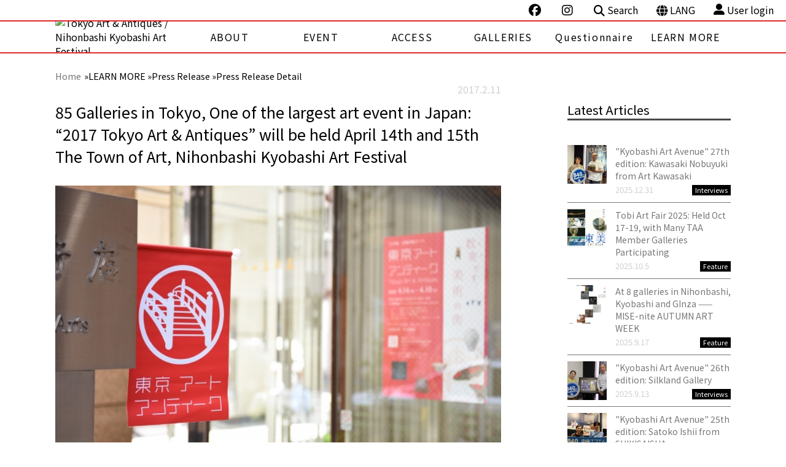

--- FILE ---
content_type: text/html; charset=utf-8
request_url: https://www.tokyoartantiques.com/en/press-release-2017-vol.1/
body_size: 8483
content:

<!doctype html>
<html>

<head prefix="og: http://ogp.me/ns# fb: http://ogp.me/ns/fb# website: http://ogp.me/ns/website#">
	<!-- Global site tag (gtag.js) - Google Analytics -->
	<script async src="https://www.googletagmanager.com/gtag/js?id=UA-15989623-1"></script>
	<script>
  		window.dataLayer = window.dataLayer || [];
  		function gtag(){dataLayer.push(arguments);}
  		gtag('js', new Date());

  		gtag('config', 'UA-15989623-1');
	</script>
	<!-- /Global site tag (gtag.js) - Google Analytics -->
	
    <meta charset="UTF-8">
    <meta http-equiv="X-UA-Compatible" content="IE=edge">
    <meta name="viewport" content="width=device-width, initial-scale=1">

        <!--exclude new line and paragraphs from auto formatted textbox content-->
                	    
    <title>85 Galleries in Tokyo, One of the largest art event in Japan:“201 Press Release Detail</title>
    <meta name="title" content="85 Galleries in Tokyo, One of the largest art event in Japan:“201 Press Release Detail"/>
    <meta name="description" content="The Organizing Committee of Tokyo Art &amp; Antiques is pleased to announce that “2017 Tokyo Art &amp; Antiques Nihonbashi / Kyobashi Art and Antiques Festival” will be held for two days –Friday, April 14, and Saturday, April 15 –"/>
    <meta name="author" content="The organizing committee of Tokyo Art & Antiques">
    <meta name="copyright" content="tokyoartantiques.com">
    <!--Languages-->
    <link rel="alternate" hreflang="ja" href="https://www.tokyoartantiques.com/press-release-2017-vol.1"/>
	<link rel="alternate" hreflang="zh-cn" href="https://www.tokyoartantiques.com/press-release-2017-vol.1"/>

    <!--Check at https://developers.facebook.com/tools/debug/sharing/-->
    <meta property="fb:app_id" content="191367571294289"/>
    <meta property="og:url" content="https://www.tokyoartantiques.com/en/press-release-2017-vol.1/"/>
    <meta property="og:site_name" content="Tokyo Art & Antiques: The Nihonbashi / Kyobashi Art Event"/>
    <meta property="og:title" content="85 Galleries in Tokyo, One of the largest art event in Japan:“201 Press Release Detail"/>
    <meta property="og:type" content="article"/>
    <meta property="og:description" content="The Organizing Committee of Tokyo Art &amp; Antiques is pleased to announce that “2017 Tokyo Art &amp; Antiques Nihonbashi / Kyobashi Art and Antiques Festival” will be held for two days –Friday, April 14, and Saturday, April 15 –"/>
    <meta property="og:locale" content="en_US"/>
    <meta property="og:locale:alternate" content="ja_JP"/>
	<meta property="og:locale:alternate" content="zh_CN"/>
        <meta property="og:image" content="https://www.tokyoartantiques.com/cmsAdmin/uploads/taa2017_image_m_001.jpg" />
    <meta property="og:image:alt" content="The red flag with the symbol of a bridge indicates the participating galleries"/>
    <meta property="og:image:width" content="600"/>
    <meta property="og:image:height" content="401"/>
    
    <!--Check at https://cards-dev.twitter.com/validator-->
    <meta name="twitter:card" content="summary_large_image"/>
    <meta name="twitter:site" content="@TokyoArtAntique"/>
    <meta name="twitter:creator" content="@TokyoArtAntique"/>
    <meta name="twitter:title" content="85 Galleries in Tokyo, One of the largest art event in Japan:“201Press Release Detail"/>
    <meta name="twitter:description" content="The Organizing Committee of Tokyo Art &amp; Antiques is pleased to announce that “2017 Tokyo Art &amp; Antiques Nihonbashi / Kyobashi Art and Antiques Festival” will be held for two days –Friday, April 14, and Saturday, April 15 –"/>
        <meta name="twitter:image" content="https://www.tokyoartantiques.com/cmsAdmin/uploads/taa2017_image_m_001.jpg" />
        
        
    <!--Favicon/apple-touch/android-->
    <link rel="apple-touch-icon" sizes="180x180" href="/apple-touch-icon.png">
<link rel="icon" type="image/png" sizes="32x32" href="/favicon-32x32.png">
<link rel="icon" type="image/png" sizes="16x16" href="/favicon-16x16.png">
<link rel="manifest" href="/manifest.json">
<link rel="mask-icon" href="/safari-pinned-tab.svg" color="#cb1013">
<meta name="theme-color" content="#ffffff">    <!--/Favicon/apple-touch/android-->
    
    <!--Stylesheets-->
    <!-- ▼ need in this page ▼ -->
    <!-- AJAX-ZOOM core, needed! -->
    <link href="/vendor/js/jquery.ajaxZoom_ver_5.4.4/axZm/axZm.css" type="text/css" rel="stylesheet" />
    <!-- Include thumbSlider JS & CSS, optional -->
    <link href="/vendor/js/jquery.ajaxZoom_ver_5.4.4/axZm/extensions/axZmThumbSlider/skins/default/jquery.axZm.thumbSlider.css" rel="stylesheet" type="text/css" />
    <!-- AJAX-ZOOM mouse over zoom extension version 5, needed! -->
    <link href="/vendor/js/jquery.ajaxZoom_ver_5.4.4/axZm/extensions/axZmMouseOverZoom/jquery.axZm.mouseOverZoom.5.css" type="text/css" rel="stylesheet" />
    <!-- ▲ need in this page ▲ -->

    <link href="/vendor/css/ress.min.css" rel="stylesheet" type="text/css" />
    <link rel="stylesheet" href="/assets/css/all.min.css" />
    <link href="/css/style.css?5" rel="stylesheet" type="text/css" />
    <!--/Stylesheets-->
    
    <!--Sharthis-->
    <script type='text/javascript' src='//platform-api.sharethis.com/js/sharethis.js#property=5a65d6de9e4d9e001224c1a3&product=sop' async='async'></script>
    <!--Sharthis-->
	
	<!--fontawsome-->
	<script src="https://kit.fontawesome.com/6fccf9af3f.js" crossorigin="anonymous"></script>
	<!--/fontawsome-->

    <!--http://schema.org/ check at https://json-ld.org/playground/-->    
    <script type="application/ld+json">
        {
            "@context": "https://schema.org",
            "@graph": [ {
                    "@type": "WebSite",
                    "name": "Tokyo Art & Antiques: The Nihonbashi / Kyobashi Art Event",
                    "url": "https://www.tokyoartantiques.com",
                    "potentialAction": {
                        "@type": "SearchAction",
                        "target": "https://www.tokyoartantiques.com/en/search-result.php?q={query}",
                        "query-input": "required name=query"
                    },
                    "author": {
                        "@type": "Organization",
                        "name": "The organizing committee of Tokyo Art & Antiques"
                    },
                    "copyrightHolder": {
                        "@type": "Organization",
                        "name": "The organizing committee of Tokyo Art & Antiques"
                    },
                    "creator": {
                        "@type": "Person",
                        "name": "Studio Hart",
                        "url": "https://www.s-hart.com"
                    }
                }, {
                    "@type": "Organization",
                    "name": "The organizing committee of Tokyo Art & Antiques",
                    "url": "https://www.tokyoartantiques.com",
                                        "logo": "https://www.tokyoartantiques.com/cmsAdmin/uploads/logo_square-red200px.jpg",
                                        "sameAs": [
                        "https://www.facebook.com/Tokyo.A.A",
                        "https://twitter.com/TokyoArtAntique"
                    ]
                }, {
                    "@type": "Article",
                    "name": "85 Galleries in Tokyo, One of the largest art event in Japan:“201 Press Release Detail",
                    "url": "https://www.tokyoartantiques.com/en/press-release-2017-vol.1/",
                                        "author": "The organizing committee of Tokyo Art & Antiques",
                    "datePublished": "2017-02-11T14:33",
                    "dateModified": "2023-11-28T18:32",
                    "headline": "85 Galleries in Tokyo, One of the largest art event in Japan:“201",
                    "mainEntityOfPage": {
                        "@type": "WebPage",
                                                                                                                        "@id": "https://www.tokyoartantiques.com/en/press-release/"
                                                                                                                    },
                    "publisher": {
                        "@type": "Organization",
                        "name": "The organizing committee of Tokyo Art & Antiques",
                        "url": "http://www.tokyoartantiques.com/en/press-release-2017-vol.1/",
                                                "logo": {
                            "@type": "imageObject",
                            "url": "https://www.tokyoartantiques.com/cmsAdmin/uploads/logo_square-red200px.jpg"
                        }
                                            },
                                        "description": "The Organizing Committee of Tokyo Art &amp; Antiques is pleased to announce that “2017 Tokyo Art &amp; Antiques Nihonbashi / Kyobashi Art and Antiques Festival” will be held for two days –Friday, April 14, and Saturday, April 15 –"
                                        ,
                    "image": "https://www.tokyoartantiques.com/cmsAdmin/uploads/taa2017_image_m_001.jpg"
                                    }
                            ]
        }
    </script>
<!-- Facebook Pixel Code -->
<!-- Meta Pixel Code -->
<script>
!function(f,b,e,v,n,t,s)
{if(f.fbq)return;n=f.fbq=function(){n.callMethod?
n.callMethod.apply(n,arguments):n.queue.push(arguments)};
if(!f._fbq)f._fbq=n;n.push=n;n.loaded=!0;n.version='2.0';
n.queue=[];t=b.createElement(e);t.async=!0;
t.src=v;s=b.getElementsByTagName(e)[0];
s.parentNode.insertBefore(t,s)}(window, document,'script',
'https://connect.facebook.net/en_US/fbevents.js');
fbq('init', '1142384729637525');
fbq('track', 'PageView');
</script>
<noscript><img height="1" width="1" style="display:none"
src="https://www.facebook.com/tr?id=1142384729637525&ev=PageView&noscript=1"
/></noscript>
<!-- End Meta Pixel Code --><!-- End Facebook Pixel Code -->
</head>

<body class="articleDetail">
    <header class="header">
  <div class="container_wide">
    <ul class="header_bar_pagetop">
      <!--<li>
        <a href="https://twitter.com/TokyoArtAntique" target="_blank" title="@TokyoArtAntique" rel="noopener"><i class="fab fa-twitter"></i></a>
      </li>-->
      <li class="ml4">
        <a href="https://www.facebook.com/Tokyo.A.A" target="_blank" title="@Tokyo.A.A" rel="noopener"><i class="fab fa-facebook"></i></a>
      </li>
      <li class="ml4">
        <a href="https://www.instagram.com/tokyoartantiques/" target="_blank" title="@tokyoartantiques"><i class="fab fa-instagram"></i></a>
      </li>
      <li>
        <button class="btn show_filter"><i class="fas fa-search"></i> Search</button>
      </li>
      <li class="header_language_btn">
        <i class="fas fa-globe"></i> LANG
        <div class="box_language">
          <ul>
            <li><a href="https://www.tokyoartantiques.com/press-release-2017-vol.1/" title="Japanese" target="_parent">JA</a></li>
            <li><a href="https://www.tokyoartantiques.com/cn/press-release-2017-vol.1/" title="Chinese" target="_parent">CN</a></li>
          </ul>
        </div>
      </li>
      <li>
        <a href="/cmsAdmin/admin.php" rel="nofollow noindex noopener" target="_blank"><i class="fas fa-user-alt"></i> User login</a>
      </li>
    </ul>
    <div class="header_bar_main_container">
      <div class="header_bar_main">
        <a class="header_logo" href="/" title="ホーム" target="_parent">
                                    <img src="/cmsAdmin/media/taa_logo-web.png" alt="Tokyo Art &amp; Antiques / Nihonbashi Kyobashi Art Festival"/></a>
                    <nav id="gnav" role="gigation">
          <a class="gnav_btn" href="#gnav" title="Show navigation">Show navigation</a>
          <a class="gnav_btn" href="#" title="Hide navigation">Hide navigation</a>
          <div class="gnav_wrap">
            <div class="gnav_container">
              <div class="gnav_inner">
                <ul class="ul_firstlevel">
                                
  <li>                                        <a href="javascript:void(0)" aria-haspopup="true">ABOUT</a>
                                                                    
    <ul class="ul_secondlevel">
      <li>                                        <a href="/en/about/"  target="_parent"><i class="fas fa-book"></i> History</a>
                                    </li>                                
      <li>                                        <a href="/en/outline/"  target="_parent"><i class="fas fa-info-circle"></i> Information</a>
                                    </li>                                
      <li>                                        <a href="/en/downloads/"  target="_parent"><i class="fas fa-print"></i> Pamphlets</a>
                                    </li>
    </ul>
  </li>                                
  <li>                                        <a href="javascript:void(0)" aria-haspopup="true">EVENT</a>
                                                                    
    <ul class="ul_secondlevel">
      <li>                                        <a href="/en/event-list/"  target="_parent"><i class="fas fa-eye"></i> View All</a>
                                    </li>                                
      <li>                                        <a href="/en/event/now/"  target="_parent"><i class="fas fa-calendar-check"></i> Now Showing</a>
                                    </li>                                
      <li>                                        <a href="/en/event/coming/"  target="_parent"><i class="fas fa-calendar-plus"></i> Coming soon</a>
                                    </li>                                
      <li>                                        <a href="/en/event/archive/"  target="_parent"><i class="fas fa-archive"></i> Archive</a>
                                    </li>
    </ul>
  </li>                                
  <li>                                        <a href="javascript:void(0)" aria-haspopup="true">ACCESS</a>
                                                                    
    <ul class="ul_secondlevel">
      <li>                                        <a href="/en/gallery-map/"  target="_parent"><i class="fas fa-map-marker-alt"></i> MAP</a>
                                    </li>
    </ul>
  </li>                                
  <li>                                        <a href="/en/gallery-list/"  target="_parent"> GALLERIES</a>
                                    </li>                                
  <li>                                        <a href="/enhttps://forms.gle/s1J61kmXnDc5Aadw9"  rel="nofollow" target="_parent"> Questionnaire</a>
                                    </li>
                                    
                                
  <li>                                        <a href="javascript:void(0)" aria-haspopup="true">LEARN MORE</a>
                                                                    
    <ul class="ul_secondlevel">
      <li>                                        <a href="/en/contributions/"  target="_parent"><i class="fas fa-coffee"></i> Contributions</a>
                                    </li>                                
      <li>                                        <a href="/en/interviews/"  target="_parent"><i class="fas fa-comments"></i> Interviews</a>
                                    </li>                                
      <li>                                        <a href="/en/tips-to-enjoy-art/"  target="_parent"><i class="fa-solid fa-feather"></i> Tips to Enjoy Art</a>
                                    </li>                                
      <li>                                        <a href="/en/feature/"  target="_parent"><i class="fas fa-pencil-alt"></i> Feature</a>
                                    </li>                                
      <li>                                        <a href="/en/news-list/"  target="_parent"><i class="fas fa-newspaper"></i> News</a>
                                    </li>                                
      <li>                                        <a href="/en/press-release/"  target="_parent"><i class="fas fa-file-alt"></i> Press Release</a>
                                    </li>                                
      <li>                                        <a href="/en/links/"  target="_parent"><i class="fas fa-bookmark"></i> Partners</a>
                                    </li>                                
      <li>                                        <a href="/en/contact/"  rel="nofollow" target="_parent"><i class="fas fa-envelope"></i> Contact</a>
                                    </li>
    </ul>
  </li>
                                </ul>
                <div class="menu_sp">
                  <ul>
                    <!--<li>
                      <a href="https://twitter.com/TokyoArtAntique" target="_blank">Twitter</a>
                    </li>-->
                    <li>
                      <a href="https://www.facebook.com/Tokyo.A.A" target="_blank">Facebook</a>
                    </li>
                    <li><a href="https://www.instagram.com/tokyoartantiques/" target="_blank">Instagram</a></li>
                    <li class="mt4">
                      <button class="btn show_filter"><i class="fas fa-search"></i> Search</button>
                    </li>
                    <li class="header_language_btn letterspacing_normal">
                      <i class="fas fa-globe"></i> LANG
                      <div class="box_language">
                        <ul>
                          <li><a href="https://www.tokyoartantiques.com/press-release-2017-vol.1/" title="Japanese" target="_parent">JA</a></li>
                            <li><a href="https://www.tokyoartantiques.com/cn/press-release-2017-vol.1/" title="Chinese" target="_parent">CN</a></li>
                        </ul>
                      </div>
                    </li>
                    <li>
                      <a class="letterspacing_normal" href="/cmsAdmin/admin.php" rel="nofollow noindex noopener" target="_blank"><i class="fas fa-user-alt"></i> Login</a>
                    </li>
                  </ul>
                </div>
              </div>
            </div>
          </div>
        </nav>
      </div>
    </div>
  </div>
</header>
        
    <!--Main Content-->
    <main>
      <div class="page_header">
        <nav class="breadcrumbs">
  <ol>
    <li><a href="/en/" target="_parent">Home</a></li> &raquo; 
                      <a href="/en/learn-more/" target="_parent"> LEARN MORE &raquo; </a></li>
                                <a href="/en/press-release/" target="_parent"> Press Release &raquo; </a></li>
                          Press Release Detail          </ol>
</nav>      </div>
      <div class="container two_column">
        <div class="row">
        
<article class="page_body">
    <p class="article_time">2017.2.11</p>
    <h1 class="article_title">85 Galleries in Tokyo, One of the largest art event in Japan:<br>
“2017 Tokyo Art &amp; Antiques” will be held April 14th and 15th<br>
The Town of Art, Nihonbashi Kyobashi Art Festival</h1>
            <div class="article_img"> <img src="/cmsAdmin/uploads/taa2017_image_m_001.jpg" alt="The red flag with the symbol of a bridge indicates the participating galleries"/>
                <p>The red flag with the symbol of a bridge indicates the participating galleries</p>
            </div>
            <div class="article_body"> <p>The Organizing Committee of Tokyo Art &amp; Antiques is pleased to announce that “2017 Tokyo Art &amp; Antiques Nihonbashi / Kyobashi Art and Antiques Festival” will be held for two days –Friday, April 14, and Saturday, April 15 –, in and around Tokyo’s Nihonbashi and Kyobashi district. The event will involve art dealers, galleries, and book stores, introducing a wide range of art, from antique to contemporary.</p>
<p>The district of Nihonbashi / Kyobashi, in Tokyo's Chuo Ward, has been famous since the post-war era for its dealers in classical art, craft, nihon-ga painting, modern painting, sculpture, prints and so on. Now, the district boasts around 150 such unique specialist galleries, making it second only to Ginza as Tokyo's preeminent arts zone.</p>
<p>The objective of "Tokyo Art &amp; Antiques" is to provide an opportunity for many people, regardless of their age, knowledge or origin, to experience Japanese art and antiques firsthand and thereby become acquainted with the joys of collecting in such area.</p>
<p>Related programs, such as gallery talks and charity auction, will be held to coincide with “Tokyo Art &amp; Antiques.” Visitors will be able to enjoy participating events and get to know more about this district and the galleries, including long-established ones. 85 galleries will be participating the “2017 Tokyo Art &amp; Antiques” and more than 50 galleries will hold special exhibitions for the visitors to enjoy the Japanese ‘Omotenashi’.</p>
<p> </p>
<p>Tokyo Art &amp; Antiques: Event Details:</p>
<p>Event name: Tokyo Art &amp; Antiques: The Nihonbashi/Kyobashi Art Festival</p>
<p>Dates: Friday, April 14, 2014 to Saturday, April 15, 2016: open during gallery hours.</p>
<p>Location: The area centered on Nihonbashi/Kyobashi district in the Chuo Ward of Tokyo</p>
<p>Number of galleries: 85 galleries</p>
<p>Organizer/Operation: The Organizing Committee of Tokyo Art &amp; Antiques</p>
<p>Official website: <a href="http://www.tokyoartantiques.com" title="Official Website of TAA">http://www.tokyoartantiques.com</a></p>
<p>Facebook: <a href="https://www.facebook.com/Tokyo.A.A" title="Tokyo Art &amp; Antiques Facebook Page">https://www.facebook.com/Tokyo.A.A</a></p>
<p>2017 Gallery List: <a href="http://www.tokyoartantiques.com/en/gallery-list/" title="Gallery List">http://www.tokyoartantiques.com/en/gallery-list/</a></p>
<p>Download pamphlet of 2016: <a href="http://www.tokyoartantiques.com/en/downloads/" title="Download pamphlet">http://www.tokyoartantiques.com/en/downloads/</a></p>
<p> </p>
<p>[Examples of events during the festival]</p>
<p>Charity Auction</p>
<p>Detail will be announced on Monday 20, March.</p>
<p>Charity Auction of 2016: <a href="http://www.tokyoartantiques.com/en/charity-auction/" title="Charity Auciton of 2016">http://www.tokyoartantiques.com/en/charity-auction/</a></p>
<p> </p>
<p>Gallery Talk by Tadashi Kawashima “Chinese Arts of Pre-era”</p>
<p>Venue: MAYUYAMA &amp; CO., LTD.</p>
<p><a href="http://www.tokyoartantiques.com/en/mayuyama-co-ltd/" title="Gallery Talk by Tadashi Kawashima “Chinese Arts of Pre-era”">http://www.tokyoartantiques.com/en/mayuyama-co-ltd/</a></p>
<p> </p>
<p>Gallery Talk by Watanabe Shoichiro</p>
<p>Venue: Maruzen, Nihonbashi, 3rd Floor Gallery</p>
<p>Detail will be announced in late March.</p> </div>
    <div class="article_footer">
        <div class="tags_wrap"> <i class="fas fa-tags"></i>
            <ul class="tags_list">
                <!--if record is article or news-->
                                <!--if record is press release-->
                                <li><a href="/en/search-result.php?q=Press Release&input=Search">Press Release</a></li>
                                <!--if record is article-->
                                    <!--This record's as Tags-->
    	            </ul>
        </div>
        <!--Share Bottons-->
        <div class="sharethis-inline-share-buttons "></div>
        <!--/Share Bottons--> 
    </div>
</article>
        <div class="sidebar">
    <aside class="archive archive_latestpost">
        <h2 class="archive_title">Latest Articles</h2>
        <ul class="archive_list">
                        <li class="archive_item"> 
                <a href="/en/kyobashi-art-avenue-27th-edition-kawasaki-nobuyuki-from-art-kawasaki/" title="&quot;Kyobashi Art Avenue&quot; 27th edition: Kawasaki Nobuyuki from Art Kawasaki" target="_parent">
                <div class="archive_item_img">
                    <div class="inner">
                                                                        <img src="/cmsAdmin/uploads/img_2522.jpg" alt="&quot;Kyobashi Art Avenue&quot; 27th edition: Kawasaki Nobuyuki from Art Kawasaki" />
                                            </div>
                </div>
                <div class="archive_item_body">
                    <h3 class="archive_item_title">&quot;Kyobashi Art Avenue&quot; 27th edition: Kawasaki Nobuyuki from Art Kawasaki</h3>
                                        					<div class="archive_item_time">2025.12.31</div>
                    <div class="archive_label_category">Interviews</div>
                                    </div>
                </a>
            </li>
                        <li class="archive_item"> 
                <a href="/en/tobi-art-fair-2025-held-oct-17-19-with-many-taa-member-galleries-participating/" title="Tobi Art Fair 2025: Held Oct 17-19, with Many TAA Member Galleries Participating" target="_parent">
                <div class="archive_item_img">
                    <div class="inner">
                                                                        <img src="/cmsAdmin/uploads/tobiartfair.jpg" alt="Tobi Art Fair 2025: Held Oct 17-19, with Many TAA Member Galleries Participating" />
                                            </div>
                </div>
                <div class="archive_item_body">
                    <h3 class="archive_item_title">Tobi Art Fair 2025: Held Oct 17-19, with Many TAA Member Galleries Participating</h3>
                                        					<div class="archive_item_time">2025.10.5</div>
                    <div class="archive_label_category">Feature</div>
                                    </div>
                </a>
            </li>
                        <li class="archive_item"> 
                <a href="/en/at-8-galleries-in-nihonbashi-kyobashi-and-ginza-mdashmdashmise-nite-autumn-art-week/" title="At 8 galleries in Nihonbashi, Kyobashi and GInza ——MISE-nite  AUTUMN ART WEEK" target="_parent">
                <div class="archive_item_img">
                    <div class="inner">
                                                                        <img src="/cmsAdmin/uploads/misenite-0818_001.jpg" alt="At 8 galleries in Nihonbashi, Kyobashi and GInza ——MISE-nite  AUTUMN ART WEEK" />
                                            </div>
                </div>
                <div class="archive_item_body">
                    <h3 class="archive_item_title">At 8 galleries in Nihonbashi, Kyobashi and GInza ——MISE-nite  AUTUMN ART WEEK</h3>
                                        					<div class="archive_item_time">2025.9.17</div>
                    <div class="archive_label_category">Feature</div>
                                    </div>
                </a>
            </li>
                        <li class="archive_item"> 
                <a href="/en/kyobashi-art-avenue-26th-edition-silkland-gallery/" title="&quot;Kyobashi Art Avenue&quot; 26th edition: Silkland Gallery" target="_parent">
                <div class="archive_item_img">
                    <div class="inner">
                                                                        <img src="/cmsAdmin/uploads/silkland-garo.jpg" alt="&quot;Kyobashi Art Avenue&quot; 26th edition: Silkland Gallery" />
                                            </div>
                </div>
                <div class="archive_item_body">
                    <h3 class="archive_item_title">&quot;Kyobashi Art Avenue&quot; 26th edition: Silkland Gallery</h3>
                                        					<div class="archive_item_time">2025.9.13</div>
                    <div class="archive_label_category">Interviews</div>
                                    </div>
                </a>
            </li>
                        <li class="archive_item"> 
                <a href="/en/kyobashi-art-avenue-25th-edition-satoko-ishii-from-shikisaisha/" title="&quot;Kyobashi Art Avenue&quot; 25th edition: Satoko Ishii from SHIKISAISHA" target="_parent">
                <div class="archive_item_img">
                    <div class="inner">
                                                                        <img src="/cmsAdmin/uploads/dscf1570-s.jpg" alt="&quot;Kyobashi Art Avenue&quot; 25th edition: Satoko Ishii from SHIKISAISHA" />
                                            </div>
                </div>
                <div class="archive_item_body">
                    <h3 class="archive_item_title">&quot;Kyobashi Art Avenue&quot; 25th edition: Satoko Ishii from SHIKISAISHA</h3>
                                        					<div class="archive_item_time">2025.9.13</div>
                    <div class="archive_label_category">Interviews</div>
                                    </div>
                </a>
            </li>
                    </ul>
        <div class="btn_outer_archive"><a class="link_arrow" href="/en/learn-more/">View All</a></div>
    </aside>
    <aside class="archive archive_latestnews">
        <h2 class="archive_title">Latest News</h2>
        <ul class="archive_list">
                        <li class="archive_item"> <a href="/en/thank-you-for-visiting-tokyo-art-and-antiques-2025/">
                <p class="archive_item_time">2025.5.2</p>
                <h3 class="archive_item_title">Thank you for visiting Tokyo Art & Antiques 2025 </h3>
                </a>
            </li>
                        <li class="archive_item"> <a href="/en/tokyo-art-and-antiques-was-introduced-on-4/17-tokyo-shimbun-daily-publication-odekake-navi/">
                <p class="archive_item_time">2025.5.2</p>
                <h3 class="archive_item_title">Tokyo Art & Antiques was introduced on 4/17 Tokyo Shimbun... </h3>
                </a>
            </li>
                        <li class="archive_item"> <a href="/en/the-dumb-type-work-windows-is-on-display-on-the-first-floor-of-museum-tower-kyobashi/">
                <p class="archive_item_time">2025.4.26</p>
                <h3 class="archive_item_title">The Dumb Type work "WINDOWS" is on display on the first f... </h3>
                </a>
            </li>
                        <li class="archive_item"> <a href="/en/kyobashi-sai-ku-art-na-hiroba/">
                <p class="archive_item_time">2025.4.22</p>
                <h3 class="archive_item_title">The radio program "Kyobashi Sai-ku Art na Hiroba" is broa... </h3>
                </a>
            </li>
                        <li class="archive_item"> <a href="/en/public-art-is-currently-on-display-at-toda-building-which-opened-last-november/">
                <p class="archive_item_time">2025.4.18</p>
                <h3 class="archive_item_title">Public art is currently on display at TODA BUILDING, whic... </h3>
                </a>
            </li>
                        <li class="archive_item"> <a href="/en/menome-3days/">
                <p class="archive_item_time">2025.4.12</p>
                <h3 class="archive_item_title">The editorial office of "Me no Me" will be open for three... </h3>
                </a>
            </li>
                        <li class="archive_item"> <a href="/en/we-were-featured-on-menome-april-may-issue./">
                <p class="archive_item_time">2025.3.23</p>
                <h3 class="archive_item_title">We were featured on "Menome" April-May issue. </h3>
                </a>
            </li>
                        <li class="archive_item"> <a href="/en/map-in-booklet-notice-of-typos/">
                <p class="archive_item_time">2025.3.15</p>
                <h3 class="archive_item_title">Map in booklet: Notice of typos </h3>
                </a>
            </li>
                    </ul>
        <div class="btn_outer_archive"><a class="link_arrow" href="/en/news-list/">View ALl</a></div>
    </aside>
    <aside class="pressrelease">
        <h2 class="archive_title">Press Release</h2>
        <ul class="archive_list">
                    </ul>
                <a class="btn link" href="/en/press-release/">More Press Release</a>    </aside>
</div>
        </div>
      </div>
    </main>
    <!--/Main Content-->

    <footer class="footer">
  <div class="container">
    <div class="footer_inner">
      <div class="footer_logo_holder">
                            <a class="footer_logo" href="/en/"><img src="/cmsAdmin/uploads/logo_footer.png" alt=""/></a>
                <div class="footer_sns_wrap">
          <p class="footer_sns_heading">Fallow us on</p>
          <ul class="footer_sns_list">
            <!--<li>
              <a class="btn" href="https://twitter.com/TokyoArtAntique">Twitter</a>
            </li>-->
            <li>
              <a class="btn" href="https://www.facebook.com/Tokyo.A.A">Facebook</a>
            </li>
            <li><a class="btn" href="https://www.instagram.com/tokyoartantiques/">Instagram</a></li>
          </ul>
        </div>
      </div>
      <div class="footer_menu_wrap row">
                        <ul class="menu_list">
            <li> ABOUT</li>
                                    <li><a href="/en/about/" ><i class="fas fa-book"></i> History</a></li>
                                    <li><a href="/en/outline/" ><i class="fas fa-info-circle"></i> Information</a></li>
                                    <li><a href="/en/downloads/" ><i class="fas fa-print"></i> Pamphlets</a></li>
        </ul>
                                <ul class="menu_list">
            <li> EVENT</li>
                                    <li><a href="/en/event-list/" ><i class="fas fa-eye"></i> View All</a></li>
                                    <li><a href="/en/event/now/" ><i class="fas fa-calendar-check"></i> Now Showing</a></li>
                                    <li><a href="/en/event/coming/" ><i class="fas fa-calendar-plus"></i> Coming soon</a></li>
                                    <li><a href="/en/event/archive/" ><i class="fas fa-archive"></i> Archive</a></li>
        </ul>
                                <ul class="menu_list">
            <li> ACCESS</li>
                                    <li><a href="/en/gallery-map/" ><i class="fas fa-map-marker-alt"></i> MAP</a></li>
        </ul>
                                <ul class="menu_list">
            <li><a href="/en/gallery-list/" > GALLERIES</a></li>
        </ul>
                                <ul class="menu_list">
            <li><a href="/enhttps://forms.gle/s1J61kmXnDc5Aadw9"  rel="nofollow"> Questionnaire</a></li>
        </ul>
                                        <ul class="menu_list">
                    <li><a href="/en/learn-more/" > LEARN MORE</a></li>
                            <li><a href="/en/contributions/" ><i class="fas fa-coffee"></i> Contributions</a></li>
                            <li><a href="/en/interviews/" ><i class="fas fa-comments"></i> Interviews</a></li>
                            <li><a href="/en/tips-to-enjoy-art/" ><i class="fa-solid fa-feather"></i> Tips to Enjoy Art</a></li>
                            <li><a href="/en/feature/" ><i class="fas fa-pencil-alt"></i> Feature</a></li>
                            <li><a href="/en/news-list/" ><i class="fas fa-newspaper"></i> News</a></li>
                            <li><a href="/en/press-release/" ><i class="fas fa-file-alt"></i> Press Release</a></li>
                            <li><a href="/en/links/" ><i class="fas fa-bookmark"></i> Partners</a></li>
                            <li><a href="/en/contact/"  rel="nofollow"><i class="fas fa-envelope"></i> Contact</a></li>
                </ul>
      </div>
    </div>
    <p class="footerSub">
        |         <a href="/en/privacy-policy/" rel="nofollow" target="_parent">Privacy Policy</a> |
                <a href="/en/about-this-website/" rel="nofollow" target="_parent">About this website</a> |
                <a href="/en/terms/" rel="nofollow" target="_parent">Description based on Specified Commercial Transactions Law</a> |
            </p>
    <p class="copyright">&copy; Copyright 2026 tokyoartantiques.com. All rights reserved.</p>
  </div>
</footer>
<a class="pagetop" href="#"><i class="fas fa-angle-double-up"></i>Top</a>

<!-- fillter -->
<div class="box_filter">
  <div class="inner">
    <button class="close_filter"><i class="fas fa-times"></i></button>
    <dl class="row">
      <dt>Search by keyword</dt>
      <dd>
        <form id="SearchForm" name="search" method="get" action="/en/search-result.php" class="search_box_wrap">
            <input name="q" type="text" placeholder="&#xf002; Search website" class="search" value="" />
            <input type="submit" name="submit" value="Search" class="btn red">
        </form>
      </dd>
      <dt>Search by area</dt>
      <dd>
        <ul class="area_list">
                  <li><a href="/en/gallery/ginza/" title="Ginza Area">Ginza</a></li>
                  <li><a href="/en/gallery/kyobashi/" title="Kyobashi Area">Kyobashi</a></li>
                  <li><a href="/en/gallery/nihonbashi/" title="Nihonbashi Area">Nihonbashi</a></li>
                </ul>
      </dd>

      <dt>Search by genre</dt>
      <dd>
        <ul class="genre_list hover_overlay">
                    <li class="genre_icon antique">
            <a href="/en/gallery/antiques/" title="Antiques">
                                      <img src="/cmsAdmin/uploads/thumb2/icon_1-png.webp" alt="Antiques" />
                          <p class="genre_name">Antiques</p>
            </a>
          </li>
                  <li class="genre_icon tea">
            <a href="/en/gallery/tea-ceremony-utensils/" title="Tea Utensils">
                                      <img src="/cmsAdmin/uploads/thumb2/icon_2-png.webp" alt="Tea Utensils" />
                          <p class="genre_name">Tea Utensils</p>
            </a>
          </li>
                  <li class="genre_icon calligraphy">
            <a href="/en/gallery/oriental-calligraphy-paintings/" title="Oriental Paintings">
                                      <img src="/cmsAdmin/uploads/thumb2/icon_3-png.webp" alt="Oriental Paintings" />
                          <p class="genre_name">Oriental Paintings</p>
            </a>
          </li>
                  <li class="genre_icon craft">
            <a href="/en/gallery/craft/" title="Craft">
                                      <img src="/cmsAdmin/uploads/thumb2/icon_4-png.webp" alt="Craft" />
                          <p class="genre_name">Craft</p>
            </a>
          </li>
                  <li class="genre_icon modern">
            <a href="/en/gallery/modern-art/" title="Modern">
                                      <img src="/cmsAdmin/uploads/thumb2/icon_5-png.webp" alt="Modern" />
                          <p class="genre_name">Modern</p>
            </a>
          </li>
                  <li class="genre_icon contemporary">
            <a href="/en/gallery/contemporary-art/" title="Contemporary">
                                      <img src="/cmsAdmin/uploads/thumb2/icon_6-png.webp" alt="Contemporary" />
                          <p class="genre_name">Contemporary</p>
            </a>
          </li>
                  <li class="genre_icon book">
            <a href="/en/gallery/antiquarian-books/" title="Antiquarian books">
                                      <img src="/cmsAdmin/uploads/thumb2/icon_7-png.webp" alt="Antiquarian books" />
                          <p class="genre_name">Antiquarian books</p>
            </a>
          </li>
                  <li class="genre_icon western">
            <a href="/en/gallery/western-antiques/" title="Western">
                                      <img src="/cmsAdmin/uploads/thumb2/icon_8-png.webp" alt="Western" />
                          <p class="genre_name">Western</p>
            </a>
          </li>
                </ul>
      </dd>

      <dt>Search by content</dt>
      <dd>
        <ul class="event_list">
                    <a href="/en/event/exhibitions/" title="Exhibitions" target="_parent">
                <li class="exhibitions"><i class="fas fa-palette"></i>Exhibitions</li> 
            </a>
                    <a href="/en/event/talk-event/" title="Talk Events" target="_parent">
                <li class="talk-event"><i class="fas fa-microphone"></i>Talk Events</li> 
            </a>
                    <a href="/en/event/charity-auctions/" title="Charity Auction" target="_parent">
                <li class="charity-auctions"><i class="fas fa-hand-holding-heart"></i>Charity Auction</li> 
            </a>
                    <a href="/en/event/other-services/" title="Other Events" target="_parent">
                <li class="other-services"><i class=""></i>Other Events</li> 
            </a>
                    <a href="/en/gallery/night-op/" title="Night OPEN" target="_parent">
                <li class="night-open"><i class="far fa-moon"></i>Night OPEN</li> 
            </a>
                </ul>
      </dd>
    </dl>
  </div>
</div>
<!-- fillter end -->
        <script src="/vendor/js/jquery-3.6.0.min.js"></script>
    <script src="/vendor/js/doubleTapToGo.js"></script>
    <!-- ▼ need in this page ▼ -->
    <script src="/vendor/js/slick/slick.min.js"></script>
    <script src="/js/slick.js"></script>
    <!-- ▲ need in this page ▲ -->
    <script src="/js/common.js"></script>
</body>
</html>

--- FILE ---
content_type: text/css
request_url: https://www.tokyoartantiques.com/css/style.css?5
body_size: 16155
content:
@charset "UTF-8";
/*===========================
Mixin
===========================*/
@import url("https://fonts.googleapis.com/css2?family=Noto+Sans+JP:wght@300;400;500&family=Noto+Serif+JP:wght@300;400;500&family=Zen+Old+Mincho&display=swap");
.Formwrap {
  max-width: 800px;
  margin: 0 auto;
}
.Form__main {
  max-width: 800px;
}
.Form__main .form-group {
  padding: 16px 0;
}
.Form__main input, .Form__main textarea, .Form__main select {
  border: 1px solid #cccccc;
  border-radius: 5px;
}
.Form__main input, .Form__main select {
  height: 32px;
}
.Form__main textarea {
  height: 200px;
}
.Form__main label, .Form__main input, .Form__main textarea, .Form__main select {
  width: 100%;
}
.Form__head {
  font-size: 105%;
  display: block;
  margin-bottom: 8px;
  color: #707070;
  font-weight: 500;
}
.Formbtn {
  color: #e02a2a;
  border: 0.1rem solid #e02a2a;
  display: flex;
  justify-content: center;
  align-items: center;
  height: 8.4rem;
  margin-bottom: clamp(3.4rem, 3vw, 5.4rem);
  font-size: 2rem;
  margin: 0 auto;
  padding-left: 1em;
  padding-right: 1em;
}
.Form .form-group-submit {
  margin-top: 2em;
}
.Form .privacy {
  text-align: center;
}
.Form .radio label, .Form .checkbox label {
  display: -webkit-flex;
  /* iOS Safari */
  display: -ms-flexbox;
  /* IE10 */
  display: flex;
  -ms-flex-pack: start;
  -webkit-justify-content: flex-start;
  justify-content: flex-start;
  -ms-flex-align: center;
  -webkit-align-items: center;
  align-items: center;
}
.ie .Form .radio label, .ie .Form .checkbox label {
  clear: both;
  display: block;
  overflow: hidden;
}
.Form .radio input, .Form .checkbox input {
  margin-right: 16px;
  -webkit-flex: 0 1 20px;
  -ms-flex: 0 1 20px;
  flex: 0 1 20px;
  border: none;
}
.ie .Form .radio input, .ie .Form .checkbox input {
  display: block;
  float: left;
  width: 20px;
  height: 30px;
}
.Form--select {
  padding-top: 0px;
}
.Form--select .form-group {
  margin-bottom: 24px;
}
.Form--select .form-group label {
  width: 100%;
  display: block;
}
.Form--select .form-group .checkbox {
  margin-right: 8px;
}
.Form--select-archive .form-group {
  display: -webkit-flex;
  /* iOS Safari */
  display: -ms-flexbox;
  /* IE10 */
  display: flex;
  -ms-flex-pack: start;
  -webkit-justify-content: flex-start;
  justify-content: flex-start;
  -ms-flex-wrap: none;
  -webkit-flex-wrap: nowrap;
  flex-wrap: nowrap;
  -ms-flex-align: center;
  -webkit-align-items: center;
  align-items: center;
  margin-bottom: 16px;
}
@media only screen and (max-width: 736px) {
  .Form--select-archive .form-group {
    -ms-flex-wrap: wrap;
    -webkit-flex-wrap: wrap;
    flex-wrap: wrap;
  }
}
.Form--select-archive .form-group .checkbox {
  margin-right: 8px;
}
.Form--select-archive .form-group__head {
  -webkit-flex: 0 0 130px;
  -ms-flex: 0 0 130px;
  flex: 0 0 130px;
}
.Form--select-archive .form-group__body {
  -webkit-flex: 1 1 auto;
  -ms-flex: 1 1 auto;
  flex: 1 1 auto;
  display: -webkit-flex;
  /* iOS Safari */
  display: -ms-flexbox;
  /* IE10 */
  display: flex;
  -ms-flex-pack: start;
  -webkit-justify-content: flex-start;
  justify-content: flex-start;
  -ms-flex-wrap: wrap;
  -webkit-flex-wrap: wrap;
  flex-wrap: wrap;
}
.Form--select-archive .form-group__body label {
  margin-right: 24px;
}

#result [class*="hidden-"] {
  display: none;
}

/* CSS Document */
@media only screen and (max-width: 414px) {
  /* .map {
        height: 100vh;
        overflow: scroll;
        
    }
    .map svg{
        height: 200vh;
        overflow: scroll;
        width: auto;
        object-fit: cover;
    } */
}
.cls-1, .cls-2, .cls-3, .cls-4 {
  fill: #fff;
}

.cls-1, .cls-5 {
  stroke-width: .82px;
}

.cls-1, .cls-5, .cls-6 {
  stroke: #b3b3b3;
}

.cls-7 {
  stroke-width: .45px;
}

.cls-7, .cls-8, .cls-5, .cls-6, .cls-9, .cls-10, .cls-11, .cls-12, .cls-13, .cls-14, .cls-15, .cls-16, .cls-17, .cls-18, .cls-19, .cls-20, .cls-21, .cls-22, .cls-23, .cls-24, .cls-25, .cls-26, .cls-27, .cls-28, .cls-29, .cls-30 {
  fill: none;
}

.cls-7, .cls-8, .cls-12, .cls-13, .cls-14, .cls-15, .cls-19, .cls-20, .cls-21, .cls-22, .cls-24, .cls-25 {
  stroke: #917467;
}

.cls-2 {
  stroke: #f9d0ba;
  stroke-width: .69px;
}

.cls-8 {
  stroke-width: .43px;
}

.cls-31 {
  fill: #f9d0ba;
}

.cls-32 {
  fill: #f8b625;
}

.cls-33 {
  fill: #009fe3;
}

.cls-34 {
  fill: #0068b7;
}

.cls-35 {
  fill: #00873c;
}

.cls-36 {
  fill: #0089ce;
}

.cls-37 {
  fill: #00978c;
}

.cls-38 {
  fill: #007c36;
}

.cls-39 {
  fill: #eb6100;
}

.cls-40 {
  fill: #e3cec2;
}

.cls-41 {
  fill: #efefef;
}

.cls-42 {
  fill: #e5a588;
}

.cls-43 {
  fill: #999;
}

.cls-44 {
  fill: #917467;
}

.cls-45 {
  fill: #d4ecf1;
}

.cls-46 {
  fill: #db9b21;
}

.cls-47 {
  fill: #e1dfd4;
}

.cls-48 {
  fill: #d5ead8;
}

.cls-49 {
  fill: #231815;
}

.cls-50 {
  fill: #211714;
}

.cls-51 {
  fill: #34ac43;
}

.cls-52 {
  fill: #727171;
}

.cls-53 {
  fill: gray;
}

.cls-54 {
  fill: #45b036;
}

.cls-55 {
  fill: #4d4d4d;
}

.cls-4 {
  font-family: HiraginoUDSansStd-W5-83pv-RKSJ-H, 'Hiragino UD Sans Std';
  font-size: 11.34px;
  letter-spacing: -.1em;
}

.cls-6 {
  stroke-width: .83px;
}

.cls-9, .cls-23 {
  stroke: #fff;
  stroke-width: 2px;
}

.cls-10 {
  stroke: #231815;
}

.cls-10, .cls-11 {
  stroke-width: 4px;
}

.cls-11 {
  stroke: #666;
}

.cls-12 {
  stroke-width: .53px;
}

.cls-13 {
  stroke-width: .49px;
}

.cls-14 {
  stroke-width: .52px;
}

.cls-15 {
  stroke-width: .52px;
}

.cls-16 {
  stroke: #f8b625;
}

.cls-16, .cls-17, .cls-18, .cls-30 {
  stroke-width: .5px;
}

.cls-17 {
  stroke: #00873c;
}

.cls-18, .cls-29 {
  stroke: #4d4d4d;
}

.cls-19 {
  stroke-width: .49px;
}

.cls-20 {
  stroke-width: .47px;
}

.cls-21 {
  stroke-width: .58px;
}

.cls-22 {
  stroke-width: .54px;
}

.cls-23 {
  stroke-dasharray: 0 0 12.04 12.04;
}

.cls-24 {
  stroke-width: .54px;
}

.cls-25 {
  stroke-width: .39px;
}

.cls-26 {
  stroke-width: .72px;
}

.cls-26, .cls-27 {
  stroke: #999;
}

.cls-27 {
  stroke-width: .72px;
}

.cls-28 {
  stroke-width: .46px;
}

.cls-28, .cls-29, .cls-30 {
  stroke-miterlimit: 10;
}

.cls-28, .cls-30 {
  stroke: #000;
}

.cls-29 {
  stroke-width: .5px;
}

/* ////////////////////////////////////////////////////////////////////////////////

	Common

//////////////////////////////////////////////////////////////////////////////// */
html {
  width: 100%;
  height: 100%;
  font-size: 62.5%;
  scroll-behavior: smooth;
}
@media screen and (min-width: 780px) and (max-width: 1239px) {
  html {
    font-size: 0.88vw;
  }
}
@media screen and (min-width: 415px) and (max-width: 779px) {
  html {
    font-size: 1.1vw;
  }
}
@media screen and (max-width: 414px) {
  html {
    font-size: 2.41vw;
  }
}

body {
  font-family: 'Noto Sans JP', sans-serif;
  color: #000;
  -webkit-text-size-adjust: 100%;
  font-size: 1.6rem;
  line-height: 1.45;
}

a {
  color: #000;
  text-decoration: none;
  transition: all 0.3s ease-out;
}
a:hover {
  opacity: 0.8;
  color: #e02a2a;
}
a:active {
  color: #e02a2a;
}

img {
  height: auto;
  vertical-align: top;
}

.slick-slide img, .slick-current img, .slick-active img {
  width: 100%;
}

h1,
h2,
h3,
h4,
h5,
h6 {
  font-weight: 400;
}

ul li,
ol li {
  list-style: none;
}

.bold {
  font-weight: 500;
}

.display_inline {
  display: flex;
}

.display_block {
  display: block;
}

.letterspacing_normal {
  letter-spacing: normal;
}

.text_palt {
  font-feature-settings: 'palt';
}

.indent {
  padding-left: 1em;
  text-indent: -1em;
}

@media screen and (min-width: 415px) {
  .pc {
    display: block;
  }
}
@media screen and (max-width: 414px) {
  .pc {
    display: none;
  }
}

@media screen and (min-width: 415px) {
  .sp {
    display: none;
  }
}
@media screen and (max-width: 414px) {
  .sp {
    display: block;
  }
}

.clearfix::after {
  content: '';
  display: block;
  clear: both;
}

.container,
.header_bar_main_container,
.page_header {
  margin: 0 auto;
  width: 100%;
}
@media screen and (min-width: 415px) {
  .container,
  .header_bar_main_container,
  .page_header {
    width: min(94vw, 100rem);
  }
}
@media screen and (min-width: 1240px) {
  .container,
  .header_bar_main_container,
  .page_header {
    width: min(86vw, 120rem);
  }
}
@media screen and (min-width: 1700px) {
  .container,
  .header_bar_main_container,
  .page_header {
    width: min(84vw, 134rem);
  }
}
@media screen and (max-width: 414px) {
  .container,
  .header_bar_main_container,
  .page_header {
    padding-right: 1.6rem;
    padding-left: 1.6rem;
  }
}

.mt4 {
  margin-top: 4rem;
}

.ml4 {
  margin-left: 4rem;
}

.u_margin-top {
  margin-top: 2em;
}

.u_margin-bottom {
  margin-bottom: 2em;
}

.no_record {
  min-height: 5em;
  min-height: 10em;
  display: flex;
  justify-content: center;
  align-items: center;
}

main {
  position: relative;
  z-index: 1;
}

/* ////////////////////////////////////////////////////////////////////////////////

	component

//////////////////////////////////////////////////////////////////////////////// */
.row {
  display: flex;
  flex-wrap: wrap;
}

@media screen and (min-width: 415px) {
  .media_half {
    display: flex;
  }
  .media_half > div,
  .media_half > img {
    width: 50%;
  }
  .media_half.img_right {
    flex-direction: row-reverse;
  }
}

@media screen and (min-width: 415px) {
  .media {
    display: flex;
  }
  .media.img_right {
    flex-direction: row-reverse;
  }
}

.btn {
  display: flex;
  justify-content: center;
  align-items: center;
  border: none;
  outline: none;
  cursor: pointer;
}
.btn i {
  margin-right: 0.5em;
}

.btn_filter {
  border: 0.1rem solid #767676;
  width: 14rem;
  height: 5rem;
  font-size: 1.6rem;
  font-weight: 500;
}
.btn_filter i {
  margin-left: 0.5em;
}

.link_arrow {
  /*font-size: 2rem;*/
  color: #e02a2a;
}
.link_arrow::after {
  content: '';
  display: inline-block;
  margin-left: 1em;
  background-image: url(../img/icon_arrow_right_red.svg);
  background-size: contain;
  width: clamp(6rem, 11vw, 8.9rem);
  height: 1.6rem;
}

@media screen and (max-width: 414px) {
  .link_arrow_double .link_arrow:first-of-type {
    margin-bottom: 2rem;
    margin-top: 2rem;
  }
}
@media screen and (min-width: 415px) {
  .link_arrow_double .link_arrow:first-of-type {
    margin-right: 3em;
  }
}

.btn_outer {
  display: flex;
  justify-content: flex-end;
  padding-right: 4vw;
}
@media screen and (min-width: 1240px) and (max-width: 1699px) {
  .btn_outer {
    padding-right: 8vw;
  }
}
@media screen and (min-width: 1700px) {
  .btn_outer {
    padding-right: 14rem;
  }
}
@media screen and (max-width: 414px) {
  .btn_outer {
    flex-direction: column;
    align-items: flex-end;
    padding-right: 1.6rem;
  }
}

.btn_wrap {
  margin-top: -7rem;
}
@media screen and (max-width: 414px) {
  .btn_wrap {
    margin-top: 0;
  }
}

.tokusetsu .btn_wrap {
  margin-top: 0;
}

.section_border_bottom {
  border-bottom: 0.1rem solid #e02a2a;
}

.section_bg-lightgray {
  background-color: #fafafa;
}

.slick-arrow {
  width: clamp(4rem, 7vw, 6rem);
  top: 50%;
  transform: translateY(-50%);
  position: absolute;
  z-index: 1;
}

.top .slick-arrow {
  top: 33%;
}

.slick-next,
.slick-arrow.next_arrow {
  right: 0;
}

.genre_list {
  display: flex;
  flex-wrap: wrap;
}

.genre_icon {
  transition: 0.3s;
  position: relative;
  margin-bottom: 1rem;
}
.genre_icon img {
  width: 100%;
}

.genre_list.hover_zoom .genre_icon:hover img {
  transition: 0.3s;
  transform: scale(1.5);
}

.genre_list.hover_bubble .genre_name {
  opacity: 0;
  transition: 0.3s;
  position: absolute;
  bottom: -3rem;
  left: 50%;
  transform: translateX(-50%);
  padding: 0.1rem 0.6rem;
  color: #767676;
  background: #eeeeee;
  white-space: nowrap;
  font-size: 1rem;
  border-radius: 0.3rem;
}
.genre_list.hover_bubble .genre_name::after {
  content: '';
  position: absolute;
  bottom: 1.3rem;
  right: 0;
  left: 0;
  margin: auto;
  width: 0;
  height: 0;
  border-width: 0 0.5rem 0.6rem 0.5rem;
  border-style: solid;
  border-color: transparent transparent #eeeeee transparent;
}
.genre_list.hover_bubble .genre_icon:hover .genre_name {
  opacity: 1;
}

.genre_list.hover_overlay .genre_name {
  opacity: 0;
  transition: 0.3s;
  position: absolute;
  top: 0;
  width: 100%;
  height: 100%;
  display: flex;
  align-items: center;
  justify-content: center;
  color: #fff;
  background: rgba(0, 0, 0, 0.62);
  border-radius: 0.5rem;
}
.genre_list.hover_overlay .genre_icon:hover .genre_name {
  opacity: 1;
}

.language_list {
  color: #767676;
  margin-bottom: 1rem;
  display: flex;
  flex-wrap: wrap;
}
.language_list .fa-comments {
  margin-right: 1rem;
  vertical-align: sub;
}
.language_list span:not(:last-child)::after {
  content: ',';
  margin-right: 1rem;
}

.tags_wrap {
  display: flex;
}

.fa-tags {
  width: 2.5rem;
  color: #767676;
  vertical-align: sub;
}

.tags_list {
  width: calc(100% - 2.5rem);
  display: flex;
  flex-wrap: wrap;
  align-items: flex-start;
}
.tags_list li {
  margin-right: 0.4rem;
  margin-bottom: 0.7rem;
}
.tags_list a {
  color: #767676;
  background: #f7f7f7;
  padding: 0.2rem 1rem;
  border-radius: 0.4rem;
  font-size: 1.4rem;
}
.tags_list a:hover {
  color: #e02a2a;
}

.page_header .page_title {
  font-weight: 500;
  font-size: clamp(2rem, 3vw, 3.5rem);
}
.page_header .page_title span {
  font-size: clamp(2rem, 3.5vw, 3rem);
  display: block;
}

.breadcrumbs {
  padding-top: clamp(2rem, 2vw, 3rem);
  margin-bottom: 2rem;
}
.breadcrumbs ol {
  display: flex;
  font-size: 1.45rem;
}
.breadcrumbs li {
  margin-right: 0.5rem;
  color: #767676;
}
.breadcrumbs li a {
  color: #767676;
}
.breadcrumbs li:not(:first-child)::before {
  content: '»';
  margin-right: 0.5rem;
}

.pagination_outer {
  display: flex;
  justify-content: center;
}

.pagination {
  display: flex;
}
.pagination li {
  width: 4.5rem;
  height: 4.5rem;
  display: flex;
  justify-content: center;
  align-items: center;
  border: 0.1rem solid #767676;
  color: #4a4a4a;
}
.pagination li:not(:last-child) {
  border-right: none;
}
.pagination li.current {
  color: #4a4a4a;
}
.pagination li a {
  color: #e02a2a;
}
.pagination .dots {
  padding: 0 0.5rem;
  color: #767676;
  border-left: 0.1rem solid #767676;
}

input.btn {
  font-size: 1.2rem;
  padding: 0.3rem 2rem;
  /*border-radius: 1rem;*/
  max-width: 12.7rem;
  margin-top: 0.5rem;
  margin-right: 0.3rem;
}

input.red {
  color: #fff;
  background: #e02a2a;
}

.box_press {
  padding: 4rem min(4vw, 9rem);
  border: 0.2rem solid rgba(118, 118, 118, 0.2);
  margin-bottom: 5rem;
}
.box_press .box_title {
  font-size: 2.5rem;
  margin-bottom: 1rem;
}
.box_press p {
  margin-bottom: 3rem;
}
.box_press form::after {
  content: '';
  display: block;
  clear: both;
}
.box_press form div {
  display: flex;
  justify-content: space-between;
  align-items: flex-start;
  margin-bottom: 2.4rem;
}
.box_press form label {
  width: 24%;
}
.box_press form input:not([type='submit']) {
  width: 76%;
  border: 0.1rem solid #767676;
  padding: 0.3rem 0.5rem;
  background: #fff;
}
.box_press form .btn {
  float: right;
}

.feature_list {
  font-weight: 500;
  margin-right: -1rem;
  display: flex;
  flex-wrap: wrap;
  margin-bottom: 1rem;
}
.feature_list li {
  font-feature-settings: 'palt';
  margin-right: 1em;
  margin-bottom: 0.5rem;
}
.feature_list li i {
  margin-right: 0.2rem;
}
.feature_list .exhibitions,
.feature_list .exhibitions a {
  color: #e02a2a;
}
.feature_list .talk-event,
.feature_list .talk-event a {
  color: #785e4b;
}
.feature_list .workshop,
.feature_list .workshop a {
  color: #8a8e2b;
}
.feature_list .night-open,
.feature_list .night-open a {
  color: #4e7693;
}
.feature_list .charity-auctions,
.feature_list .charity-auctions a {
  color: #e0692a;
}
.feature_list .webexhibition,
.feature_list .webexhibition a {
  color: #464646;
}

.ribbon_wrap {
  display: block;
  position: relative;
}

.ribbon {
  display: inline-block;
  position: absolute;
  top: -0.6rem;
  right: 2rem;
  margin: 0;
  padding: 1rem 0;
  z-index: 2;
  width: 8.4rem;
  text-align: center;
  color: white;
  font-size: 1.9rem;
  line-height: 1.2;
  background: #e02a2a;
  border-radius: 0.2rem 0 0 0;
}
.ribbon:before {
  content: '';
  position: absolute;
  top: 0;
  right: -0.5rem;
  border: none;
  border-bottom: solid 0.6rem #e02a2a;
  border-right: solid 0.6rem transparent;
}
.ribbon:after {
  content: '';
  position: absolute;
  left: 0;
  top: 100%;
  height: 0;
  width: 0;
  border-left: 4.25rem solid #e02a2a;
  border-right: 4.25rem solid #e02a2a;
  border-bottom: 1.9rem solid transparent;
}

@media screen and (max-width: 414px) {
  .ribbon_wrap {
    width: 100%;
    margin-right: auto;
    margin-left: auto;
  }

  .ribbon {
    right: 1.7rem;
    width: 6rem;
    font-size: 1.3rem;
  }
  .ribbon:after {
    border-left: 3rem solid #e02a2a;
    border-right: 3rem solid #e02a2a;
    border-bottom: 1.3rem solid transparent;
  }
}
/* ////////////////////////////////////////////////////////////////////////////////

	header

//////////////////////////////////////////////////////////////////////////////// */
.header {
  border-bottom: 0.2rem solid #e02a2a;
  position: relative;
  z-index: 999;
}
.header .header_bar_main {
  width: 100%;
}
.header .header_logo {
  display: flex;
  align-items: center;
  height: 100%;
  overflow: hidden;
}

@media screen and (min-width: 415px) {
  .header_bar_pagetop {
    display: flex;
    justify-content: flex-end;
    align-items: center;
    height: 3.5rem;
    border-bottom: 0.2rem solid #e02a2a;
  }
  .header_bar_pagetop > li {
    margin-left: 3rem;
  }
  .header_bar_pagetop > li:last-child {
    margin-right: 2rem;
  }
  .header_bar_pagetop > li {
    display: flex;
    align-items: center;
    /*padding-right: 0.5rem;
    padding-left: 0.5rem;*/
  }
  .header_bar_pagetop > li i {
    margin-right: 0.4rem;
    font-size: 2rem;
  }
  .header_bar_pagetop > li a {
    display: inherit;
  }
  .header_bar_pagetop .btn.show_filter {
    transition: all 0.3s ease-out;
  }
  .header_bar_pagetop .btn.show_filter:hover {
    opacity: 0.8;
    color: #e02a2a;
  }
  .header_bar_pagetop .header_language_btn {
    cursor: pointer;
  }
  .header_bar_pagetop .header_language_btn:hover {
    color: #e02a2a;
  }
  .header_bar_pagetop .fa-search, .header_bar_pagetop .fa-user-alt, .header_bar_pagetop .fa-globe {
    font-size: 1.8rem;
    padding-top: 0.2rem;
  }
  .header_bar_pagetop .header_bar_pagetop--text {
    font-size: 1.5rem;
    font-weight: 300;
  }

  .header_bar_main {
    display: flex;
    justify-content: space-between;
    height: 5rem;
  }

  .header_logo {
    width: clamp(26rem, 23%, 25rem);
  }
  .header_logo img {
    width: 100%;
  }
}
@media screen and (min-width: 415px) and (max-width: 1239px) {
  .header_bar_main_container {
    width: min(96vw, 96rem);
  }
}
@media screen and (max-width: 414px) {
  .header {
    height: 5.5rem;
  }

  .header_bar_pagetop {
    display: none;
  }

  .header_bar_main_container {
    padding-left: 0;
    padding-right: 0;
  }

  .header_bar_main {
    height: 5.5rem;
  }

  .header_logo img {
    margin-left: 0.9rem;
    width: max(44%, 16.4rem);
  }
}
#gnav {
  width: 100%;
  height: 100%;
  letter-spacing: 0.1em;
}

#gnav li {
  z-index: 10;
}

#gnav .gnav_btn {
  display: none;
}

#gnav .gnav_wrap,
#gnav .gnav_container,
#gnav .gnav_inner {
  height: 100%;
  width: 100%;
}

#gnav .menu_sp {
  display: none;
}

#gnav .ul_firstlevel {
  display: flex;
}

/* first level */
#gnav .ul_firstlevel li a {
  height: 100%;
  display: flex;
  align-items: center;
  justify-content: center;
  font-feature-settings: 'palt';
}

#gnav .ul_firstlevel > li:hover > a,
#gnav .ul_firstlevel:not(:hover) > li.active > a {
  color: #e02a2a;
  background-color: #fafafa;
  opacity: 0.8;
}

/* second level */
#gnav li .ul_secondlevel {
  display: none;
  background-color: #fff;
}

#gnav li:hover .ul_secondlevel {
  display: block;
}

#gnav li .ul_secondlevel a {
  padding: 1.8rem 1.2rem;
  background-color: #fafafa;
  font-size: 1.4rem;
}

#gnav li .ul_secondlevel li a:hover,
#gnav li .ul_secondlevel:not(:hover) li.active a {
  color: #e02a2a;
  opacity: 0.8;
}

@media screen and (min-width: 415px) {
  #gnav .ul_firstlevel {
    height: 100%;
  }

  #gnav .ul_firstlevel > li {
    width: calc(100% / 5);
  }
}
@media screen and (min-width: 1240px) {
  #gnav li a {
    font-size: min(1.35vw, 1.6rem);
  }

  #gnav li .ul_secondlevel a {
    padding: 1.8rem;
  }
}
@media screen and (max-width: 414px) {
  #gnav {
    position: relative;
  }

  .gnav_wrap,
  .gnav_container {
    display: none;
  }

  #gnav .gnav_btn {
    width: 5.5rem;
    height: 5.5rem;
    text-indent: -9999px;
    position: fixed;
    top: 0;
    right: 1rem;
    z-index: 1000;
    background-position: center center;
  }
  #gnav .gnav_btn:first-of-type {
    background-image: url(../img/icon_menu2.svg);
  }
  #gnav .gnav_btn:last-of-type {
    background-image: url(../img/icon_close2.svg);
  }

  #gnav:not(:target) .gnav_btn:first-of-type,
  #gnav:target .gnav_btn:last-of-type {
    display: block;
  }

  #gnav:target .gnav_wrap,
  #gnav:target .gnav_container {
    display: block;
  }

  .gnav_wrap {
    position: fixed;
    z-index: 100;
    top: 0;
    background: #fff;
  }

  .gnav_container {
    overflow-y: scroll;
  }

  #gnav li ul {
    position: static;
  }

  /* first level */
  #gnav:target .ul_firstlevel {
    flex-direction: column;
    align-items: center;
    margin-top: 2rem;
  }

  #gnav:target .ul_firstlevel > li {
    width: 100%;
    max-width: 31.5rem;
    border-bottom: 0.1rem solid #767676;
  }

  #gnav .ul_firstlevel li a {
    padding: 3.4rem 0.2rem;
  }

  /* second level */
  #gnav .ul_secondlevel > li:not(:last-child) {
    border-bottom: 0.1rem solid #fff;
  }

  #gnav .ul_secondlevel li a {
    padding: 2.6rem 0.2rem;
  }

  /* menu for sp */
  #gnav .menu_sp {
    display: flex;
    flex-direction: column;
    align-items: center;
  }
  #gnav .menu_sp > ul {
    margin-top: 6.6rem;
    margin-bottom: 5rem;
  }
  #gnav .menu_sp > ul > li {
    display: flex;
    justify-content: center;
    align-items: center;
    border: 0.1rem solid #000;
    width: 21.8rem;
    height: 5.8rem;
    font-weight: 500;
    text-align: center;
    margin-bottom: 2rem;
  }
  #gnav .menu_sp i {
    margin-right: 0.5rem;
  }
}
.header_language_btn {
  position: relative;
  z-index: 100;
}

.box_language {
  display: none;
  box-shadow: 0rem 0.3rem 0.6rem rgba(0, 0, 0, 0.16);
  background: #fff;
  position: absolute;
  left: 0;
  right: 0;
  bottom: -3.1rem;
  margin: auto;
  z-index: 1000;
  width: 12rem;
}
.box_language ul {
  display: flex;
  justify-content: space-evenly;
}
.box_language li a {
  padding: 0.5rem 2rem;
  display: block;
}
.box_language li a:hover {
  background: #d3cfcf;
}
.box_language li a:active {
  background: #d3cfcf;
  color: #e02a2a;
}

.box_language.display_block {
  display: block;
}

/* ////////////////////////////////////////////////////////////////////////////////

	top & common

//////////////////////////////////////////////////////////////////////////////// */
.top .section_title {
  font-size: clamp(2rem, 3vw, 3.5rem);
  /*font-weight: 500;*/
  vertical-align: top;
  padding-top: clamp(2rem, 3vw, 3.5rem);
  /*5rem, 8vw, 9rem から変更*/
  margin-bottom: 4rem;
}
.top .section_title .title_inner {
  display: inline-block;
  margin-top: -0.8rem;
}
.top .section_title .title_ja {
  font-size: clamp(1.5rem, 1.8vw, 2rem);
  display: block;
}
.top .section_title::before {
  content: '';
  display: inline-block;
  width: clamp(3.7rem, 4vw, 5rem);
  /*8.7rem, 10vw, 12.5rem から変更*/
  height: clamp(5rem, 6vw, 7rem);
  /*7.6rem, 8.5vw, 10.9rem から変更*/
  background: #e02a2a;
  margin-right: 1rem;
  margin-left: clamp(2rem, 2vw, 8rem);
}

@media screen and (max-width: 414px) {
  .top .section_title::before {
    width: 3rem;
    height: 4.5rem;
    margin-right: 0.7rem;
    margin-left: 0;
  }
  .top .section_title .title_inner {
    margin-top: -0.5rem;
  }
}
@media screen and (min-width: 415px) {
  .section_header {
    display: flex;
    justify-content: space-between;
    align-items: flex-end;
  }
}
.firstview {
  position: relative;
}
.firstview .embed-container {
  position: relative;
  padding-bottom: 56.25%;
  height: 0;
  overflow: hidden;
  max-width: 100%;
}
.firstview .embed-container::after {
  position: absolute;
  top: 0;
  left: 0;
  display: block;
  width: 100%;
  height: 100%;
  content: '';
  background: rgba(0, 0, 0, 0.01);
}
.firstview .embed-container iframe,
.firstview .embed-container object,
.firstview .embed-container embed {
  position: absolute;
  top: 0;
  left: 0;
  width: 100%;
  height: 100%;
}
.firstview .catchcopy {
  letter-spacing: 0.1em;
  font-weight: 300;
  font-size: clamp(2rem, 6vw, 4.6rem);
  letter-spacing: 0.1em;
  color: #4a4a4a;
}
.firstview .box_mailmagazine {
  width: 100%;
  max-width: 30rem;
  max-height: 30rem;
  background: rgba(255, 255, 255, 0.82);
  border: 0.2rem solid #e02a2a;
}
.firstview .box_mailmagazine p {
  font-size: 1.8rem;
  margin-bottom: 1rem;
  letter-spacing: 0.1em;
}
.firstview .box_mailmagazine form {
  display: flex;
  flex-direction: column;
}
.firstview .box_mailmagazine input:not([type='submit']) {
  display: block;
  background: #fff;
  font-size: 1.5rem;
  /*margin-bottom: 0.8rem;*/
  border: 0.1rem solid #767676;
  /*border-radius: 1.7rem;*/
  /*padding: 0.5rem 1rem;*/
  width: 100%;
}
.firstview .box_mailmagazine ::placeholder {
  color: #d3cfcf;
}
.firstview .box_mailmagazine .btn {
  align-self: flex-end;
}
.firstview .box_mailmagazine tbody {
  font-size: 1rem;
  font-weight: 300;
}
.firstview .slick-track img {
  filter: brightness(80%);
}
.firstview .catchcopy {
  position: absolute;
  top: 8%;
  left: 8%;
  color: #fff;
}
@media screen and (min-width: 415px) {
  .firstview {
    /*.catchcopy {
      position: absolute;
      top: 8%;
      left: 8%;
      color: #fff;
    }*/
  }
  .firstview .box_mailmagazine {
    position: absolute;
    padding: 1.4rem 1.8rem;
    right: 4%;
    bottom: 2%;
  }
}
@media screen and (min-width: 1240px) {
  .firstview .catchcopy {
    top: min(10vw, 19rem);
    left: min(12.8%, 24.6rem);
    font-size: 5.4rem;
  }
  .firstview .box_mailmagazine {
    right: min(16%, 16.6rem);
    bottom: min(5%, 3.6rem);
  }
}
@media screen and (max-width: 779px) {
  .firstview .catchcopy {
    margin: 3rem auto 3.5rem;
    font-size: clamp(2rem, 4vw, 4.6rem);
  }
  .firstview .box_mailmagazine {
    margin: 0 auto;
  }
}
@media screen and (max-width: 414px) {
  .firstview .slick-arrow {
    width: 3rem;
  }
  .firstview .box_mailmagazine {
    max-width: 80%;
    text-align: center;
    padding: 1rem 4rem;
    margin-bottom: 3rem;
    margin-top: 3rem;
  }
  .firstview .box_mailmagazine td:first-child {
    width: 15%;
  }
}

.pickup .media_title {
  font-size: clamp(2rem, 3.5vw, 3rem);
  margin-bottom: 1em;
  font-weight: 500;
}
.pickup .media_img {
  position: relative;
}
.pickup .media_img::before {
  content: '';
  display: block;
}
.pickup .media_img img {
  position: absolute;
  width: 100%;
  height: 100%;
  top: 0;
  right: 0;
  bottom: 0;
  left: 0;
  margin: auto;
  object-fit: cover;
}
.pickup .media_img::before {
  padding-top: 48%;
}
.pickup .media_body {
  display: flex;
}
.pickup .media_body .inner {
  width: min(80%, 90rem);
  margin: auto;
  padding: clamp(2rem, 3vw, 6rem) 0;
  display: flex;
  flex-direction: column;
  justify-content: flex-start;
  height: 100%;
}
.pickup .media_text {
  color: #4a4a4a;
  line-height: 2;
  margin-bottom: 2rem;
}
.pickup .btn_outer {
  margin-top: auto;
}
@media screen and (min-width: 415px) {
  .pickup .media_text {
    font-size: 1.8rem;
  }
}
@media screen and (max-width: 414px) {
  .pickup .media_body .inner {
    width: 86%;
    padding-top: 3.6rem;
    padding-bottom: 5rem;
  }
  .pickup .media_img::before {
    padding-top: 44%;
  }
  .pickup .btn_outer {
    padding-right: 0;
  }
}

.top .events {
  padding-bottom: 6rem;
}
.top .events .section_title {
  margin-bottom: clamp(2.7rem, 5vw, 11.8rem);
}

.events .carousel_top_events {
  margin-bottom: 6rem;
}
.events .card {
  padding-right: clamp(1.6rem, 2vw, 2.5rem);
  padding-left: clamp(1.6rem, 2vw, 2.5rem);
}
.events .card_img {
  display: flex;
  align-items: center;
  justify-content: center;
  height: 300px;
  border: 0.1rem solid #d3cfcf;
  margin-bottom: 1.5rem;
}
.events .card_img img {
  width: auto;
  max-width: 100%;
  height: auto;
  max-height: 100%;
}
.events .card_title {
  font-size: 1.8rem;
  font-weight: 500;
  margin-bottom: 1rem;
}
.events .card_text {
  color: #4a4a4a;
  line-height: 1.7;
}
@media screen and (max-width: 414px) {
  .events .card {
    margin-bottom: 4rem;
  }
}

.top .exhibitions {
  padding-bottom: clamp(2rem, 3vw, 4rem);
}
.top .exhibitions .section_header {
  margin-bottom: clamp(6rem, 8vw, 15rem);
}

.exhibitions .card {
  margin-bottom: 7rem;
  text-align: center;
}
.exhibitions .card a {
  display: flex;
  flex-direction: column;
  justify-content: flex-start;
  height: 100%;
}
@media screen and (min-width: 415px) and (max-width: 779px) {
  .exhibitions .card {
    width: calc((100% / 2) - 1.5rem);
    margin-right: 3rem;
  }
  .exhibitions .card:nth-child(2n) {
    margin-right: 0;
  }
}
@media screen and (min-width: 780px) and (max-width: 1239px) {
  .exhibitions .card {
    width: calc((100% / 3) - 2rem);
    margin-right: 3rem;
  }
  .exhibitions .card:nth-child(3n) {
    margin-right: 0;
  }
}
@media screen and (min-width: 1240px) {
  .exhibitions .card {
    width: calc((100% / 4) - 4rem);
    margin-right: 4rem;
  }
  .exhibitions .card:nth-child(4n) {
    margin-right: 0;
  }
}
@media screen and (max-width: 414px) {
  .exhibitions .card {
    width: 100%;
  }
}
.exhibitions .card_img {
  display: flex;
  align-items: center;
  justify-content: center;
  margin-bottom: 1rem;
  display: flex;
  flex-direction: column;
  align-items: center;
  height: 30rem;
}
.exhibitions .card_img img {
  width: auto;
  max-width: 100%;
  height: auto;
  max-height: 100%;
}
.exhibitions .card_title {
  font-size: 1.6rem;
  font-weight: 500;
  margin-bottom: 1rem;
}
.exhibitions .card_text {
  color: #4a4a4a;
  line-height: 1.7;
  font-size: 1.45rem;
}
@media screen and (max-width: 414px) {
  .exhibitions .container > .row .card {
    flex: 1 1 43%;
    margin: 1rem;
  }
  .exhibitions .container > .row .card_img {
    height: 22rem;
  }
}

@media screen and (max-width: 414px) {
  .exhibitionList .container > .row .card {
    flex: 1 1 43%;
    margin: 1rem;
  }
  .exhibitionList .container > .row .card_img {
    height: 22rem;
  }
}
.schedule {
  padding-bottom: clamp(4rem, 4vw, 8rem);
}
.schedule .section_title {
  margin-bottom: 3rem;
}
.schedule iframe {
  width: 100%;
  height: 50rem;
}
@media screen and (min-width: 415px) {
  .schedule iframe {
    height: 65rem;
  }
}

.top .galleries {
  padding-bottom: 6rem;
}
.top .galleries .section_header {
  /*margin-bottom: clamp(6rem, 8vw, 15rem);*/
}
.top .galleries .section_header > .btn_outer {
  margin-bottom: 5rem;
}
@media screen and (max-width: 414px) {
  .top .galleries .section_header > .btn_outer {
    margin-top: -9rem;
  }
}

.galleries .carousel_top_galleries {
  margin-bottom: 6rem;
}
@media screen and (max-width: 414px) {
  .galleries .carousel_top_galleries {
    margin-bottom: 1rem;
  }
}
.galleries .card {
  padding-right: clamp(1.6rem, 2vw, 2.5rem);
  padding-left: clamp(1.6rem, 2vw, 2.5rem);
  max-width: 400px;
}
.galleries .card_img {
  display: flex;
  align-items: center;
  justify-content: center;
  margin-bottom: 1rem;
  height: 30rem;
}
.galleries .card_img img {
  width: auto;
  max-width: 100%;
  height: auto;
  max-height: 100%;
}
.galleries .card_title {
  font-size: 1.8rem;
  color: #e02a2a;
  text-align: center;
  margin-bottom: 1.6rem;
}
.galleries .card_title span {
  display: block;
  font-size: 1.4rem;
}
.galleries .genre_icon {
  width: 2.35rem;
  height: 2.15rem;
  margin-right: 0.64rem;
}
@media screen and (min-width: 415px) {
  .galleries .slick-slide .card_img {
    height: 300px;
  }
}
@media screen and (max-width: 414px) {
  .galleries .card {
    margin-bottom: 2rem;
  }
}

.top .nearbymus {
  padding-bottom: clamp(8rem, 8vw, 15rem);
}

.nearbymus .section_title {
  margin-bottom: clamp(4rem, 7vw, 10rem);
}
.nearbymus .media {
  border-bottom: 0.1rem solid #767676;
  padding-top: 4rem;
  padding-bottom: 4rem;
}
.nearbymus .media_title {
  font-size: 2.5rem;
  color: #e02a2a;
  margin-bottom: 1.8rem;
}
.nearbymus .media_title_secondary {
  font-size: 2rem;
  margin-bottom: 1.8rem;
}
.nearbymus .media_text {
  color: #4a4a4a;
  margin-bottom: 1.8rem;
}
.nearbymus .media_link {
  color: #e02a2a;
}
.nearbymus .media_img {
  display: flex;
  align-items: center;
  justify-content: center;
}
.nearbymus .media_img img {
  width: auto;
  max-width: 100%;
  height: auto;
  max-height: 100%;
}
@media screen and (min-width: 415px) {
  .nearbymus .media_wrap {
    display: flex;
    flex-wrap: wrap;
    justify-content: space-between;
  }
  .nearbymus .media_wrap .media {
    width: 48%;
  }
  .nearbymus .media_img {
    width: clamp(25rem, 16vw, 30rem);
    margin-right: min(3vw, 5rem);
  }
}
@media screen and (max-width: 414px) {
  .nearbymus .container {
    max-width: 94%;
  }
  .nearbymus .media_img {
    margin-bottom: 2.5rem;
    height: 25rem;
  }
}

.top .news {
  padding-bottom: 9rem;
}
.top .news .section_title {
  margin-bottom: 4rem;
}

.news .news_list {
  margin-bottom: 3rem;
}
.news .news_list li {
  display: flex;
  position: relative;
  padding-top: 1.5rem;
  padding-bottom: 1.5rem;
  border-bottom: 0.2rem solid #d3cfcf;
}
.news .news_list li a {
  padding-left: 1.5rem;
}
.news .news_list li::before {
  content: '';
  position: absolute;
  display: inline-block;
  background-image: url(../img/icon_angle-double-right.svg);
  background-size: contain;
  width: 0.8rem;
  height: 1.8rem;
  top: 50%;
  transform: translateY(-50%);
}
.news .btn_outer {
  padding-right: 0;
}
@media screen and (min-width: 415px) {
  .news .section_body {
    display: flex;
    justify-content: space-between;
  }
  .news .section_body > .col {
    width: 45%;
  }
}
@media screen and (max-width: 414px) {
  .news .news_list {
    margin-bottom: 4rem;
  }
  .news .btn_outer {
    margin-bottom: 7rem;
  }
}

.top .articles {
  padding-bottom: 7rem;
}
@media screen and (max-width: 414px) {
  .top .articles {
    padding-bottom: 5rem;
  }
  .top .articles > .container {
    margin-bottom: 2rem;
  }
}

.articles .category_list {
  display: flex;
  flex-wrap: wrap;
  margin-bottom: 5.3rem;
}
.articles .category_list a {
  width: 14rem;
  height: 3.4rem;
  border: 0.1rem solid #000;
  font-size: 1.8rem;
}
@media screen and (max-width: 414px) {
  .articles .category_list {
    margin-bottom: 2.3rem;
  }
}
.articles .card {
  position: relative;
  margin-bottom: 7rem;
}
.articles .card .card_label {
  position: absolute;
  top: 0;
  right: 0;
  font-size: 1rem;
  color: #fff;
  background: #000;
  padding: 0.5rem 1rem;
  width: 8rem;
  text-align: center;
}
.articles .card .card_img {
  position: relative;
  margin-bottom: 1rem;
}
.articles .card .card_img::before {
  content: '';
  display: block;
}
.articles .card .card_img img {
  position: absolute;
  width: 100%;
  height: 100%;
  top: 0;
  right: 0;
  bottom: 0;
  left: 0;
  margin: auto;
  object-fit: cover;
}
.articles .card .card_img::before {
  padding-top: 68%;
}
.articles .card .card_title {
  font-size: 1.6rem;
}
.articles .card .card_date {
  font-size: 1.3rem;
  color: #767676;
  text-align: right;
}
.articles .card .card_newpost {
  display: inline-block;
  background-color: #e02a2a;
  height: 1.5rem;
  font-size: 1rem;
  width: 3rem;
  position: relative;
  top: -0.3rem;
  color: #fff;
  text-align: center;
}
@media screen and (min-width: 415px) and (max-width: 1239px) {
  .articles .card {
    width: calc((100% / 3) - 2rem);
    margin-right: 3rem;
  }
  .articles .card:nth-child(3n) {
    margin-right: 0;
  }
}
@media screen and (min-width: 1240px) {
  .articles .card {
    width: calc((100% / 4) - 2.55rem);
    margin-right: 3.4rem;
  }
  .articles .card:nth-child(4n) {
    margin-right: 0;
  }
}
@media screen and (min-width: 415px) {
  .articles .category_list {
    justify-content: flex-end;
  }
  .articles .category_list a {
    margin-right: 1.6rem;
  }
}
@media screen and (max-width: 414px) {
  .articles .container {
    padding-right: 0;
    padding-left: 0;
  }
  .articles .section_title {
    margin-bottom: 4.3rem;
  }
  .articles .category_list {
    max-width: 30rem;
    margin-left: auto;
    margin-right: auto;
    justify-content: space-between;
  }
  .articles .category_list a {
    margin-bottom: 1.3rem;
  }
  .articles .card {
    /*width: 100%;*/
    flex: 1 1 43%;
    margin: 1rem;
  }
}

.top .topics {
  padding-bottom: clamp(4rem, 5vw, 12rem);
}
.top .topics .section_title {
  margin-bottom: clamp(6rem, 6vw, 14rem);
}

.topics .card_img {
  position: relative;
  border: 0.1rem solid #767676;
  margin-bottom: 1rem;
}
.topics .card_img::before {
  content: '';
  display: block;
}
.topics .card_img img {
  position: absolute;
  width: 100%;
  height: 100%;
  top: 0;
  right: 0;
  bottom: 0;
  left: 0;
  margin: auto;
  object-fit: cover;
}
.topics .card_img::before {
  padding-top: 32.5%;
}
.topics .card_title {
  font-weight: 500;
  font-size: clamp(3rem, 3vw, 5rem);
  text-align: center;
}
.topics .card_title span {
  display: block;
  font-size: clamp(1.5rem, 1.5vw, 2.5rem);
}
@media screen and (min-width: 415px) {
  .topics .card {
    width: calc((100% / 2) - 3%);
  }
  .topics .card:first-child {
    margin-right: 6%;
  }
}
@media screen and (max-width: 414px) {
  .topics .card:first-child {
    margin-bottom: 6rem;
  }
}

.top .partners {
  padding-top: clamp(4rem, 4vw, 6rem);
  padding-bottom: clamp(8rem, 6vw, 10rem);
}
.top .partners .section_title_partners {
  font-size: clamp(2rem, 4vw, 3rem);
  font-weight: 500;
  margin-bottom: clamp(3rem, 3vw, 6rem);
}

.partners .bnr_list {
  display: flex;
  flex-wrap: wrap;
}
.partners .bnr_list li {
  margin-bottom: 2.7rem;
}
.partners .bnr_list li a {
  display: flex;
  align-items: center;
  justify-content: center;
  height: 9rem;
}
.partners .bnr_list li a img {
  width: auto;
  max-width: 100%;
  height: auto;
  max-height: 100%;
}
.partners .bnr_list li a img {
  width: 100%;
}
@media screen and (min-width: 780px) {
  .partners .bnr_list li {
    width: calc((100% / 5) - 1.04rem);
    margin-right: 1.3rem;
  }
  .partners .bnr_list li:nth-child(5n) {
    margin-right: 0;
  }
}
@media screen and (min-width: 415px) and (max-width: 779px) {
  .partners .bnr_list li {
    width: calc((100% / 2) - 0.65rem);
    margin-right: 1.3rem;
  }
  .partners .bnr_list li:nth-child(2n) {
    margin-right: 0;
  }
  .partners .bnr_list li a img {
    width: auto;
    height: 100%;
  }
  .partners .section_title_partner {
    text-align: center;
  }
}
@media screen and (max-width: 414px) {
  .partners .bnr_list li {
    width: 44%;
    margin: 1rem;
  }
}

/* ////////////////////////////////////////////////////////////////////////////////

	footer

//////////////////////////////////////////////////////////////////////////////// */
.footer {
  border-top: 0.2rem solid #e02a2a;
  padding-top: clamp(4rem, 6vw, 8rem);
}
.footer .footer_inner {
  display: flex;
}
.footer .footer_logo_holder {
  display: flex;
  flex-direction: column;
  align-items: center;
}
.footer .footer_logo_holder img {
  width: 100%;
}
.footer .footer_logo {
  margin-bottom: 4rem;
}
.footer .footer_sns_wrap {
  width: 100%;
}
.footer .footer_sns_heading {
  font-weight: 500;
  margin-bottom: 1.6rem;
}
.footer .footer_sns_list a {
  border: 0.1rem solid #000;
  font-weight: 500;
  width: 100%;
  height: 5.8rem;
  margin-bottom: 2rem;
}
.footer .menu_list li {
  margin-bottom: 1.8rem;
}
.footer .copyright {
  margin-top: clamp(3rem, 2vw, 5rem);
  padding-bottom: 3rem;
}
@media screen and (min-width: 415px) {
  .footer .footer_inner {
    justify-content: space-between;
  }
  .footer .footer_logo img {
    max-width: 21.2rem;
  }
  .footer .footer_logo_holder {
    width: min(16%, 21.8rem);
  }
  .footer .footer_menu_wrap {
    justify-content: space-between;
    width: min(84%, 116.5rem);
    padding-left: clamp(5rem, 7vw, 22rem);
  }
  .footer .footer_menu_wrap .menu_list {
    width: calc((100% / 6));
  }
  .footer .copyright {
    text-align: center;
  }
}
.footer .footerSub {
  text-align: center;
}
@media screen and (max-width: 414px) {
  .footer .footer_inner {
    flex-direction: column;
    align-items: center;
  }
  .footer .footer_logo_holder {
    width: 21.8rem;
  }
  .footer .footer_logo img {
    max-width: 16.6rem;
  }
  .footer .footer_sns_wrap {
    margin-bottom: 3rem;
  }
  .footer .footer_menu_wrap {
    display: none;
  }
  .footer .menu_list {
    text-align: center;
    margin-bottom: 3rem;
  }
}

a.pagetop {
  position: fixed;
  display: flex;
  flex-direction: column;
  align-items: center;
  justify-content: center;
  width: 5.4rem;
  height: 6.4rem;
  right: 0;
  bottom: 0;
  z-index: 9;
  color: #fff;
  background: #e02a2a;
  font-size: 1rem;
}
a.pagetop :hover {
  color: #fff;
}
a.pagetop i {
  font-size: 4rem;
}

/* ////////////////////////////////////////////////////////////////////////////////

	about-history

//////////////////////////////////////////////////////////////////////////////// */
.about-history .page_header {
  margin-bottom: clamp(3rem, 4vw, 8rem);
}
.about-history .section_title {
  margin-bottom: clamp(1rem, 4vw, 8rem);
  font-size: clamp(2rem, 3vw, 3.5rem);
  color: #e02a2a;
  text-align: center;
}
.about-history .section_title_secondary {
  font-size: clamp(2rem, 2.5vw, 3rem);
  margin-bottom: 1em;
  margin-top: 1.5em;
}
.about-history .media_half .media_body {
  display: flex;
}
.about-history .media_half .media_body p {
  font-size: 1.65rem;
  line-height: 2;
}
.about-history .media_half .media_body .inner {
  width: min(80%, 90rem);
  margin: auto;
  display: flex;
  flex-direction: column;
  padding-bottom: 4rem;
}
.about-history .media_half .media_img {
  position: relative;
}
.about-history .media_half .media_img::before {
  content: '';
  display: block;
}
.about-history .media_half .media_img img {
  position: absolute;
  width: 100%;
  height: 100%;
  top: 0;
  right: 0;
  bottom: 0;
  left: 0;
  margin: auto;
  object-fit: cover;
}
.about-history .media_half .media_img::before {
  padding-top: 67%;
}
.about-history .link_arrow {
  align-self: flex-end;
  margin-top: 4rem;
}
.about-history .timeline_wrap {
  background: rgba(255, 255, 255, 0.8);
}
.about-history table.timeline {
  width: 100%;
}
.about-history table.timeline th,
.about-history table.timeline td {
  display: block;
  text-align: left;
}
.about-history table.timeline th {
  padding-left: 1rem;
  background: #eeeeee;
  height: 4.6rem;
  line-height: 4.6rem;
  font-weight: 400;
  width: 100% !important;
}
.about-history table.timeline td {
  padding-top: 1.6rem;
  padding-bottom: 4.9rem;
  height: auto !important;
  width: 100% !important;
}
.about-history table.timeline td a, .about-history table.timeline td a:hover, .about-history table.timeline td a:active {
  text-decoration: underline;
}
.about-history .articles {
  padding-top: clamp(5rem, 10vw, 13rem);
}
@media screen and (min-width: 415px) {
  .about-history {
    font-size: 1.8rem;
  }
  .about-history .section_story {
    background-image: url(/img/logo_bg.svg);
    background-size: 72%;
    background-position: 6% 6%;
  }
  .about-history .section_timeline {
    background-image: url(/img/2_history4.jpg);
    background-size: cover;
    background-position: center center;
  }
  .about-history .timeline_wrap {
    padding-top: 6.5rem;
    padding-right: min(5vw, 11.7rem);
    padding-left: clamp(5rem, 5vw, 14rem);
  }
  .about-history .press_wrap {
    position: relative;
  }
  .about-history .box_press {
    background: rgba(255, 255, 255, 0.8);
    width: min(75.4rem, 92%);
    position: absolute;
    bottom: 10rem;
    right: 0;
    left: 0;
    margin: auto;
  }
}
@media screen and (max-width: 414px) {
  .about-history .section_story > div:first-child .media_body {
    background-image: url(../img/logo_bg.svg);
    background-size: cover;
    background-position: center 4.7rem;
  }
  .about-history .media_half .media_body .inner {
    width: 86%;
    padding-top: 5rem;
    padding-bottom: 6rem;
  }
  .about-history .media_half .media_body .inner .btn_outer {
    padding-right: 0;
  }
  .about-history .section_timeline {
    padding: 1.6rem;
  }
  .about-history table.timeline th {
    padding-left: 1rem;
  }
}

/* ////////////////////////////////////////////////////////////////////////////////

	tokusetsu

//////////////////////////////////////////////////////////////////////////////// */
.tokusetsu .slider_tokusetsu_firstview {
  height: 50vw;
}
.tokusetsu .slider_tokusetsu_firstview .slick-track {
  height: 50vw;
}
.tokusetsu .slider_tokusetsu_firstview .slick-track img {
  width: 100%;
  object-fit: cover;
}
.tokusetsu .section_title {
  font-size: clamp(2rem, 3vw, 3.5rem);
  color: #e02a2a;
  font-weight: 500;
  position: relative;
  text-align: center;
}
.tokusetsu .toc_1 .overlay {
  position: relative;
  display: block;
  background: rgba(0, 0, 0, 0.5);
  position: relative;
}
.tokusetsu .toc_1 .overlay:hover img {
  mix-blend-mode: screen;
}
.tokusetsu .toc_1 .overlay::before {
  content: '';
  display: block;
}
.tokusetsu .toc_1 .overlay img {
  position: absolute;
  width: 100%;
  height: 100%;
  top: 0;
  right: 0;
  bottom: 0;
  left: 0;
  margin: auto;
  object-fit: cover;
}
.tokusetsu .toc_1 .overlay::before {
  padding-top: 54%;
}
.tokusetsu .toc_1 .overlay_inner {
  position: absolute;
  top: 0;
  left: 0;
  right: 0;
  bottom: 0;
  margin: auto;
  width: 80%;
  height: 70%;
  border: 0.2rem solid #fff;
  display: flex;
  align-items: center;
  justify-content: center;
  color: #fff;
  font-size: clamp(2.3rem, 3vw, 2.3rem);
  text-align: center;
  line-height: 1.7;
}
.tokusetsu .toc_1 .overlay img {
  mix-blend-mode: multiply;
}
.tokusetsu .toc_2 a {
  color: #e02a2a;
  border: 0.2rem solid #e02a2a;
  font-size: clamp(2.3rem, 3vw, 2.3rem);
}
.tokusetsu .events {
  padding-bottom: min(10vw, 17rem);
}
.tokusetsu .events .section_title {
  margin-bottom: clamp(4rem, 5vw, 11.8rem);
}
.tokusetsu .events .thumbnail {
  position: relative;
}
.tokusetsu .events .thumbnail::before {
  content: '';
  display: block;
}
.tokusetsu .events .thumbnail img {
  position: absolute;
  width: 100%;
  height: 100%;
  top: 0;
  right: 0;
  bottom: 0;
  left: 0;
  margin: auto;
  object-fit: cover;
}
.tokusetsu .events .thumbnail::before {
  padding-top: 78%;
}
.tokusetsu .exhibitions {
  padding-bottom: 14rem;
}
.tokusetsu .exhibitions .section_title {
  margin-bottom: clamp(4rem, 7vw, 14rem);
}
.tokusetsu .exhibitions > .container > .row {
  margin-bottom: 7rem;
}
.tokusetsu .online {
  padding-bottom: clamp(10rem, 10vw, 20rem);
}
.tokusetsu .online .section_title {
  margin-bottom: clamp(6rem, 8vw, 12rem);
}
.tokusetsu .online .thumbnail {
  position: relative;
}
.tokusetsu .online .thumbnail::before {
  content: '';
  display: block;
}
.tokusetsu .online .thumbnail img {
  position: absolute;
  width: 100%;
  height: 100%;
  top: 0;
  right: 0;
  bottom: 0;
  left: 0;
  margin: auto;
  object-fit: cover;
}
.tokusetsu .online .thumbnail::before {
  padding-top: 78%;
}
.tokusetsu .outline {
  padding-bottom: clamp(10rem, 7vw, 14rem);
}
.tokusetsu .outline .section_title_outline {
  background: #e02a2a;
  color: #fff;
  font-weight: 500;
  font-size: 5rem;
  letter-spacing: 0.12em;
  height: 19.4rem;
  display: flex;
  justify-content: center;
  align-items: center;
  margin-bottom: clamp(6rem, 6vw, 10rem);
}
.tokusetsu .outline table {
  font-size: 1.6rem;
}
.tokusetsu .outline table th {
  background: #eeeeee;
  text-align: left;
  padding: 1.4rem 2rem;
}
.tokusetsu .outline table td {
  line-height: 2;
}
.tokusetsu .outline table td a {
  color: #e02a2a;
  display: block;
}
.tokusetsu .outline table .train,
.tokusetsu .outline table .train li {
  padding-left: 1em;
  text-indent: -1em;
}
.tokusetsu .outline table .haihu li {
  line-height: 2.5;
}
.tokusetsu .pamphlet {
  padding-bottom: clamp(5rem, 8vw, 14rem);
}
.tokusetsu .pamphlet .section_title {
  margin-bottom: clamp(6rem, 6vw, 10rem);
}
.tokusetsu .pamphlet img {
  margin-bottom: 1rem;
  width: 100%;
}
.tokusetsu .pamphlet a {
  color: #e02a2a;
}
.tokusetsu .faq {
  padding-bottom: 8rem;
  font-size: 1.6rem;
}
.tokusetsu .faq .section_title {
  margin-bottom: clamp(7rem, 5vw, 12rem);
}
.tokusetsu .faq .section_heading {
  margin-bottom: 2rem;
  font-size: 3rem;
  font-weight: 500;
  letter-spacing: 0.1em;
  margin-top: 2em;
}
.tokusetsu .faq dt,
.tokusetsu .faq dd {
  display: flex;
  align-items: flex-start;
}
.tokusetsu .faq dt::before,
.tokusetsu .faq dd::before {
  font-size: 4rem;
  font-weight: 500;
}
.tokusetsu .faq dt {
  font-weight: 600;
  padding-top: clamp(1rem, 2vw, 3rem);
}
.tokusetsu .faq dt::before {
  content: 'Q';
  color: #e02a2a;
}
.tokusetsu .faq dd {
  padding-bottom: 2.5rem;
  border-bottom: 0.2rem solid #d3cfcf;
  line-height: 1.7;
  font-weight: 400;
}
.tokusetsu .faq dd::before {
  content: 'A';
  color: #0ca4d1;
}
.tokusetsu .section_title {
  font-size: clamp(3rem, 5vw, 4rem);
}
.tokusetsu .section_title:before {
  position: absolute;
  top: calc(50% - 0.1rem);
  left: 0;
  width: 96%;
  height: 0.2rem;
  content: '';
  background: #e02a2a;
}
.tokusetsu .section_title-en:before {
  position: absolute;
  top: calc(70% - 0.1rem);
  left: 0;
  width: 96%;
  height: 0.2rem;
  content: '';
  background: #e02a2a;
}
.tokusetsu .section_title span {
  position: relative;
  padding: 0 0.5em;
  background: #fff;
}
@media screen and (min-width: 415px) {
  .tokusetsu {
    /*.section_title {
      font-size: clamp(3rem, 5vw, 4rem);
      &:before {
        position: absolute;
        top: calc(50% - 0.1rem);
        left: 0;
        width: 100%;
        height: 0.2rem;
        content: '';
        background: $red;
      }
      span {
        position: relative;
        padding: 0 0.5em;
        background: #fff;
      }
    }*/
  }
  .tokusetsu .toc_1 .overlay {
    width: calc(100% / 3);
  }
  .tokusetsu .toc_2 {
    padding-top: 14.7rem;
    padding-bottom: 13rem;
    max-width: 99.5rem;
    margin: auto;
  }
  .tokusetsu .toc_2 a {
    width: calc((100% / 3) - 4.87rem);
    height: 8.8rem;
    margin-right: 7.3rem;
  }
  .tokusetsu .toc_2 a:last-child {
    margin-right: 0;
  }
  .tokusetsu .events ul li {
    width: calc((100% / 3) - 0.74rem);
    margin-right: 1.1rem;
    margin-bottom: 5.3rem;
  }
  .tokusetsu .events ul li:nth-child(3n) {
    margin-right: 0;
  }
  .tokusetsu .online ul {
    display: flex;
    flex-wrap: wrap;
    justify-content: space-around;
  }
  .tokusetsu .online li {
    width: min(56rem, 40%);
  }
  .tokusetsu .outline table {
    background: url(../img/logo_bg.svg);
    background-size: calc(74% - 2.7rem);
    background-position: right;
    background-repeat: no-repeat;
    width: 100%;
  }
  .tokusetsu .outline table tr {
    margin-bottom: 2.3rem;
  }
  .tokusetsu .outline table th {
    width: 26%;
    border-bottom: 2.3rem solid #fff;
  }
  .tokusetsu .outline table td {
    width: 74%;
    padding-left: 2.7rem;
    border-bottom: 2.3rem solid rgba(255, 255, 255, 0);
  }
  .tokusetsu .pamphlet ul {
    width: 100%;
    max-width: 71rem;
    margin: auto;
    justify-content: space-between;
  }
  .tokusetsu .pamphlet li {
    width: 45%;
  }
  .tokusetsu .pamphlet .thumbnail {
    display: flex;
    align-items: center;
    justify-content: center;
    height: 45rem;
  }
  .tokusetsu .pamphlet .thumbnail img {
    width: auto;
    max-width: 100%;
    height: auto;
    max-height: 100%;
  }
  .tokusetsu .faq dt::before,
  .tokusetsu .faq dd::before {
    margin-right: 2rem;
    margin-top: -2rem;
  }
}
@media screen and (max-width: 414px) {
  .tokusetsu .toc_1 {
    display: flex;
  }
  .tokusetsu .toc_1 .overlay {
    flex: 1 1 auto;
    height: 13rem;
  }
  .tokusetsu .toc_1 .overlay_inner {
    font-size: 1.6rem;
    border-width: 0.15rem;
  }
  .tokusetsu .toc_2 {
    margin-bottom: 7rem;
    display: flex;
  }
  .tokusetsu .toc_2 a {
    height: 8.8rem;
    flex: 1 1 auto;
    border-width: 0.15rem;
    font-size: 1.6rem;
  }
  .tokusetsu .toc_2 a:not(:last-child) {
    border-right: none;
  }
  .tokusetsu .events .container {
    padding-left: 0;
    padding-right: 0;
  }
  .tokusetsu .events li {
    margin-bottom: 3.5rem;
  }
  .tokusetsu .online .container {
    padding-left: 0;
    padding-right: 0;
  }
  .tokusetsu .online li {
    width: 100%;
    margin-bottom: 5rem;
  }
  .tokusetsu .outline .section_title_outline {
    height: 13rem;
    font-size: 3.8rem;
  }
  .tokusetsu .outline .container {
    padding-right: 0;
    padding-left: 0;
  }
  .tokusetsu .outline table th,
  .tokusetsu .outline table td {
    display: block;
    width: 100%;
  }
  .tokusetsu .outline table th {
    padding: 2.4rem 2rem;
  }
  .tokusetsu .outline table td {
    padding: 2rem max(1.6rem, 5vw) 3rem;
  }
  .tokusetsu .pamphlet ul {
    display: flex;
    flex-direction: column;
    align-items: center;
  }
  .tokusetsu .pamphlet li {
    max-width: 31rem;
    margin-bottom: 6rem;
  }
  .tokusetsu .faq .section_heading {
    text-align: center;
    font-size: 2rem;
  }
  .tokusetsu .faq dt,
  .tokusetsu .faq dd {
    flex-direction: column;
  }
  .tokusetsu .faq dt::before {
    margin-bottom: 1rem;
  }
  .tokusetsu .faq dd {
    padding-bottom: 3.5rem;
  }
}

/* ////////////////////////////////////////////////////////////////////////////////

	gallery list

//////////////////////////////////////////////////////////////////////////////// */
.galleryList main {
  padding-bottom: 14rem;
}
.galleryList .page_header {
  margin-bottom: clamp(2rem, 3vw, 10rem);
}
.galleryList .page_header > .row {
  justify-content: space-between;
  align-items: flex-end;
}
.galleryList .galleries .card {
  padding: 1rem clamp(1.2rem, 1.5vw, 1.6rem);
  border: 0.1rem solid #767676;
  margin-bottom: 3.9rem;
  display: flex;
  flex-direction: column;
  justify-content: center;
}
.galleryList .galleries .card a:hover .card_title {
  color: #e02a2a;
}
.galleryList .galleries .card_title {
  color: #000;
  text-align: center;
}
@media screen and (min-width: 780px) {
  .galleryList .galleries .card {
    width: calc((100% / 4) - 1.2rem);
    margin-right: 1.6rem;
  }
  .galleryList .galleries .card:nth-child(4n) {
    margin-right: 0;
  }
}
@media screen and (min-width: 415px) and (max-width: 779px) {
  .galleryList .galleries .card {
    width: calc((100% / 3) - 1.07rem);
    margin-right: 1.6rem;
  }
  .galleryList .galleries .card:nth-child(3n) {
    margin-right: 0;
  }
}
@media screen and (max-width: 414px) {
  .galleryList .galleries .card {
    width: calc((100% / 2) - 0.5rem);
    margin-right: 1rem;
    margin-bottom: 1rem;
  }
  .galleryList .galleries .card:nth-child(2n) {
    margin-right: 0;
  }
  .galleryList .galleries .card .card_img {
    height: 13rem;
  }
  .galleryList .galleries .card .card_title {
    font-size: 1.4rem;
    margin-bottom: 0.5rem;
  }
  .galleryList .galleries .card .card_title span {
    font-size: 1.2rem;
  }
  .galleryList .galleries .card .language_list {
    margin-bottom: 0;
  }
  .galleryList .galleries .card .language_list span {
    font-size: 1.4rem;
  }
  .galleryList .btn_filter {
    margin-left: auto;
  }
}

/* ////////////////////////////////////////////////////////////////////////////////

	gallery detail

//////////////////////////////////////////////////////////////////////////////// */
.galleryDetail .slick-track {
  display: flex;
  align-items: center;
}
.galleryDetail .photogallery_mainimg {
  width: 75%;
  margin: 0 auto 6rem;
  overflow: hidden;
}
.galleryDetail .photogallery_nav {
  display: flex;
  flex-wrap: wrap;
  justify-content: center;
}
.galleryDetail .photogallery_nav .nav_item {
  width: calc((100% / 6) - 3.4rem);
  margin-right: 4rem;
  margin-bottom: 2rem;
  position: relative;
}
.galleryDetail .photogallery_nav .nav_item:nth-child(6n) {
  margin-right: 0;
}
.galleryDetail .photogallery_nav .nav_item::before {
  content: '';
  display: block;
}
.galleryDetail .photogallery_nav .nav_item img {
  position: absolute;
  width: 100%;
  height: 100%;
  top: 0;
  right: 0;
  bottom: 0;
  left: 0;
  margin: auto;
  object-fit: cover;
}
.galleryDetail .photogallery_nav .nav_item::before {
  padding-top: 100%;
}
.galleryDetail .gallery_name {
  font-size: 2.5rem;
  margin-bottom: 2rem;
}
.galleryDetail .gallery_name span {
  font-size: 1.4rem;
  display: block;
}
.galleryDetail .feature_list {
  flex-direction: column;
}
.galleryDetail .feature_list li {
  margin-right: 2em;
  font-size: 1.6rem;
  margin-bottom: 1.5rem;
}
.galleryDetail .feature_list li a {
  font-size: 1.6rem;
}
.galleryDetail .label_remarks {
  color: #fff;
  background: #4e7693;
  display: inline-block;
  padding: 0.5rem 2.5rem;
  letter-spacing: 0.1em;
  margin-bottom: 5rem;
}
.galleryDetail .label_remarks i {
  margin-right: 0.5rem;
}
.galleryDetail .genre_list {
  margin-bottom: 1.8rem;
}
.galleryDetail .genre_list li {
  margin-right: 1.9rem;
  margin-bottom: 1.6rem;
}
.galleryDetail .genre_list img {
  width: 4.4rem;
  height: auto;
}
.galleryDetail .genre_list .genre_name {
  bottom: -2.2rem;
}
.galleryDetail .info_list {
  font-size: 1.6rem;
  margin-bottom: 3rem;
}
.galleryDetail .info_list .info_item {
  margin-bottom: 1rem;
}
.galleryDetail .info_list i {
  margin-right: 1em;
}
.galleryDetail .info_list .info_item_linkicon i {
  margin-left: 0.5rem;
  color: #e02a2a;
}
.galleryDetail .info_list .language_list {
  color: #000;
}
.galleryDetail .link_website {
  margin-bottom: 2rem;
}
.galleryDetail .link_website i {
  margin-right: 1.5rem;
  font-size: 2rem;
}
.galleryDetail .contact_icon_list {
  font-size: 2.5rem;
  margin-bottom: 3rem;
}
.galleryDetail .contact_icon_list i {
  margin-right: 2.7rem;
}
.galleryDetail .tags_wrap {
  margin-bottom: 2rem;
}
.galleryDetail .section_title_square {
  font-size: 3rem;
  font-weight: 500;
  margin-bottom: 5rem;
}
.galleryDetail .section_title_square::before {
  content: '';
  display: inline-block;
  width: 5rem;
  height: 5.8rem;
  background: #e02a2a;
  margin-right: 2rem;
  vertical-align: middle;
}
.galleryDetail .section_title_text_red {
  font-size: clamp(2rem, 3vw, 3.5rem);
  color: #e02a2a;
  text-align: center;
  font-weight: 500;
}
.galleryDetail section.introduction,
.galleryDetail section.exhibitions,
.galleryDetail section.online {
  background: white;
  background: -moz-linear-gradient(180deg, white 70%, #f8f8f8 100%);
  background: -webkit-linear-gradient(180deg, white 70%, #f8f8f8 100%);
  background: linear-gradient(180deg, white 70%, #f8f8f8 100%);
  filter: progid:DXImageTransform.Microsoft.gradient(startColorstr="#ffffff",endColorstr="#f8f8f8",GradientType=1);
}
.galleryDetail .introduction {
  padding-top: 5.6rem;
}
.galleryDetail .introduction img {
  max-width: 100%;
}
.galleryDetail .introduction_text {
  max-width: 102.4rem;
  margin: 0 auto;
  /*font-size: 1.8rem; 2023.4.9変更*/
  line-height: 2;
  padding-bottom: clamp(7rem, 5vw, 13rem);
}
.galleryDetail .introduction_text p {
  margin-bottom: 1em;
}
.galleryDetail .introduction_text p a, .galleryDetail .introduction_text p a:hover, .galleryDetail .introduction_text p a:active {
  color: #e02a2a;
}
.galleryDetail section.exhibitions {
  padding-bottom: 8rem;
}
.galleryDetail section.exhibitions::before {
  content: '';
  clip-path: polygon(0 0, 0 80%, 100% 0);
  height: 21rem;
  width: 100%;
  display: block;
  background: #f8f8f8;
}
@media screen and (max-width: 414px) {
  .galleryDetail section.exhibitions::before {
    height: 10rem;
  }
}
.galleryDetail .exhibitions .section_title_text_red {
  margin-bottom: 6rem;
}
.galleryDetail .exhibitions .card a:last-child {
  margin-bottom: 0;
}
.galleryDetail .exhibitions .card_img {
  height: 50rem;
}
.galleryDetail .exhibitions .card_title {
  font-size: 1.6rem;
  margin-bottom: clamp(2rem, 2vw, 3rem);
}
.galleryDetail section.online {
  padding-bottom: 12rem;
}
.galleryDetail section.online::before {
  content: '';
  clip-path: polygon(0 0, 100% 80%, 100% 0);
  height: 18rem;
  width: 100%;
  display: block;
  background: #f8f8f8;
}
@media screen and (max-width: 414px) {
  .galleryDetail section.online::before {
    height: 8rem;
  }
}
.galleryDetail .online .section_title_text_red {
  margin-bottom: clamp(6rem, 5vw, 12rem);
}
.galleryDetail .online .card {
  margin-bottom: 10.7rem;
  padding: 1.5rem 1.8rem 2.8rem;
  display: flex;
  flex-direction: column;
  align-items: center;
  border: 0.1rem solid #767676;
}
.galleryDetail .online .card_img {
  display: flex;
  align-items: center;
  justify-content: center;
  height: 30rem;
  margin-bottom: 1.5rem;
}
.galleryDetail .online .card_img img {
  width: auto;
  max-width: 100%;
  height: auto;
  max-height: 100%;
}
.galleryDetail .online .card_title {
  margin-bottom: 1.6rem;
  text-align: center;
  font-size: 1.6rem;
  font-weight: 500;
}
.galleryDetail .online .card_title span {
  font-size: 1.2rem;
  display: block;
}
.galleryDetail .online a.btn {
  font-size: 1.4rem;
  color: #fff;
  background: #000;
  width: 100%;
  max-width: 30.6rem;
  height: 4.6rem;
  border-radius: 1rem;
}
.galleryDetail .online .btn_outer {
  padding-right: 0;
}
.galleryDetail .online .galleryName {
  margin-top: 1rem;
}
.galleryDetail section.articles {
  padding-top: clamp(3rem, 4vw, 10rem);
  padding-bottom: 10rem;
}
.galleryDetail section.articles .section_title_square {
  margin-bottom: 6.5rem;
}
@media screen and (min-width: 415px) {
  .galleryDetail .primary > .container > .row {
    justify-content: space-between;
    padding-bottom: 7rem;
  }
  .galleryDetail .photogallery {
    width: 49%;
  }
  .galleryDetail .details {
    width: 45%;
  }
  .galleryDetail .exhibitions .row {
    justify-content: space-between;
  }
  .galleryDetail .exhibitions .card {
    width: 47%;
    margin-right: auto;
    margin-left: auto;
  }
  .galleryDetail .online .card {
    justify-content: flex-end;
    width: calc((100% / 3) - 3.34rem);
    margin-right: 5rem;
  }
  .galleryDetail .online .card:nth-child(3n) {
    margin-right: 0;
  }
}
@media screen and (min-width: 1240px) {
  .galleryDetail .online .card {
    width: calc((100% / 3) - min(6.67vw, 14.4rem));
    margin-right: min(10vw, 21.5rem);
  }
}
@media screen and (max-width: 414px) {
  .galleryDetail .primary {
    padding-bottom: 7rem;
  }
  .galleryDetail .photogallery_nav {
    margin-bottom: 3rem;
  }
  .galleryDetail .photogallery_nav .nav_item {
    width: calc((100% / 6) - 1.34rem);
    margin-right: 1.6rem;
    margin-bottom: 1.6rem;
  }
  .galleryDetail .label_remarks {
    margin-bottom: 3.4rem;
  }
  .galleryDetail .exhibitions .card:last-child {
    margin-bottom: 0;
  }
  .galleryDetail section.exhibitions {
    padding-bottom: 4rem;
  }
  .galleryDetail .row {
    display: block;
  }
}

.section_title_border_right {
  font-size: 3rem;
  position: relative;
}
.section_title_border_right::before {
  position: absolute;
  top: 50%;
  left: 0;
  width: 100%;
  height: 0.1rem;
  content: '';
  background: #e02a2a;
}
.section_title_border_right span {
  position: relative;
  padding-right: 1em;
  background: #fff;
}

.gallery_map {
  padding-bottom: clamp(7rem, 8vw, 15rem);
}
.gallery_map .section_title_border_right {
  margin-bottom: 3rem;
}
.gallery_map .gallery_name {
  margin-bottom: 1.6rem;
  font-size: 2rem;
}
.gallery_map .gallery_name span {
  font-size: 1.4rem;
  display: block;
}
.gallery_map .gallery_address {
  /*font-size: 1.8rem;*/
  margin-bottom: 3.8rem;
}
.gallery_map .gallery_address i {
  margin-right: 0.5rem;
}
.gallery_map iframe, .gallery_map #map-canvas {
  width: 100%;
  height: 60rem;
}
@media screen and (max-width: 414px) {
  .gallery_map iframe, .gallery_map #map-canvas {
    height: 23.6rem;
    width: 100vw;
    margin-left: -1.6rem;
  }
}

/* ////////////////////////////////////////////////////////////////////////////////

	event detail

//////////////////////////////////////////////////////////////////////////////// */
.eventDetail {
  /*.btn.border {//2023.4.9変更
    color: $red;
    font-size: clamp(1.4rem, 2.8vw, 1.6rem);
    font-weight: 500;
    border: 0.1rem solid $red;
    max-width: 32rem;
    height: 5rem;
    margin-bottom: 5.8rem;
    position: relative;
    justify-content: space-between;
    padding: 0 3rem;
    img {
      width: 8rem;
    }
  }*/
}
.eventDetail .hero {
  margin-bottom: 8rem;
  position: relative;
}
.eventDetail .hero::before {
  content: '';
  display: block;
}
.eventDetail .hero img {
  position: absolute;
  width: 100%;
  height: 100%;
  top: 0;
  right: 0;
  bottom: 0;
  left: 0;
  margin: auto;
  object-fit: cover;
}
.eventDetail .hero::before {
  padding-top: 40%;
}
@media only screen and (max-width: 736px) {
  .eventDetail .hero {
    margin-bottom: 2rem;
  }
}
.eventDetail .page_body {
  max-width: 102.4rem;
  margin: auto;
  padding-bottom: clamp(11.7rem, 7vw, 16rem);
}
.eventDetail .slider {
  margin-bottom: 8rem;
}
.eventDetail .axZm_mouseOverZoomContainerWrap {
  border: none;
}
.eventDetail .axZmThumbSlider li {
  border: 0.05rem solid #767676;
}
.eventDetail .axZmThumbSlider li.horizontal.selected {
  border: 0.1px solid #767676;
  background-color: #fff;
  box-shadow: 0 0 0 0.1rem rgba(118, 118, 118, 0.2);
}
.eventDetail .axZm_mouseOverTitle_text {
  text-align: center;
  font-size: 1.6rem;
}
.eventDetail .detail {
  background-color: #f8f8f8;
  padding: 3rem;
}
.eventDetail .event_title {
  font-size: 3rem;
  font-weight: 500;
  line-height: 1.3;
  margin-bottom: 1.5rem;
}
.eventDetail .sharethis-inline-share-buttons {
  margin-bottom: 1.5rem;
}
.eventDetail .outline {
  font-size: 1.8rem;
  margin-bottom: 3rem;
  font-weight: 500;
  line-height: 1.65;
}
.eventDetail .outline a {
  color: #e02a2a;
}
.eventDetail .introduction {
  margin-bottom: 7rem;
  line-height: 2;
}
.eventDetail .introduction p {
  margin-bottom: 1em;
}
@media only screen and (max-width: 736px) {
  .eventDetail .introduction p img {
    width: 100%;
  }
}
.eventDetail .introduction a, .eventDetail .introduction a:hover, .eventDetail .introduction a:active {
  color: #e02a2a;
}
.eventDetail .gallery_map {
  padding-bottom: clamp(9rem, 20vw, 19rem);
}
@media screen and (min-width: 415px) {
  .eventDetail .ribbon {
    right: 5rem;
  }
}
@media screen and (max-width: 414px) {
  .eventDetail .event_title {
    margin-bottom: 3rem;
  }
  .eventDetail .sharethis-inline-share-buttons {
    margin-bottom: 2rem;
  }
}

/* ////////////////////////////////////////////////////////////////////////////////

	map

//////////////////////////////////////////////////////////////////////////////// */
.map .page_header {
  margin-bottom: clamp(3.4rem, 5vw, 5.4rem);
}
.map .page_header > .row {
  justify-content: space-between;
  align-items: flex-end;
}
.map .genre_list li:not(:last-of-type) {
  margin-right: 1.2rem;
}
.map .genre_list.hover_bubble .genre_name {
  bottom: -2.2rem;
}
.map .map-container {
  margin-bottom: 1rem;
  position: relative;
  height: 80vh;
}
.map .map-inner-container {
  height: 70vh;
}
.map .scaling_btn {
  position: absolute;
  z-index: 8;
  top: 4%;
  right: 4%;
  width: 4.1rem;
  height: 8.6rem;
  display: flex;
  flex-direction: column;
  justify-content: space-evenly;
  font-size: 2.5rem;
  font-weight: 700;
  color: #e02a2a;
  background: #fff;
  border: 0.1rem solid #e02a2a;
  border-radius: 1.8rem;
}
.map .scaling_btn hr {
  border: none;
  border-bottom: 0.1rem solid #eeeeee;
}
.map .gallery_list_wrap {
  /*justify-content: space-between;*/
  padding-bottom: 5.5rem;
  padding-left: 5rem;
}
.map .gallery_list {
  font-size: 2rem;
  display: flex;
  justify-content: space-between;
  flex-wrap: wrap;
}
.map .gallery_list li {
  margin-bottom: 2.5rem;
  flex: 0 30%;
}
.map .gallery_list span {
  width: 2.9rem;
  height: 2.9rem;
  color: #fff;
  font-weight: 500;
  display: inline-block;
  text-align: center;
  margin-left: -5rem;
  margin-right: 2.4rem;
}
.map .cls-8 span {
  background: #0e6ab5;
}
.map .cls-13 span {
  background: #e9621d;
}
.map .cls-12 span {
  background: #0e7b39;
}
@media screen and (min-width: 415px) {
  .map .gallery_list {
    /*width: 28%;*/
  }
}
@media screen and (max-width: 414px) {
  .map .page_title {
    margin-bottom: 3rem;
  }
  .map .genre_list li {
    width: 3.5rem;
  }
  .map .gallery_list li {
    flex: 0 100%;
  }
  .map .map-container {
    padding-left: 1.6rem;
    padding-right: 1.6rem;
  }
}

/* ////////////////////////////////////////////////////////////////////////////////

	article list

//////////////////////////////////////////////////////////////////////////////// */
.articleList main {
  padding-bottom: 14rem;
}
.articleList .page_header {
  margin-bottom: clamp(3rem, 4vw, 9rem);
}
.articleList .article_list {
  padding-bottom: 10rem;
}
.articleList .article_list > li:not(:first-of-type) {
  padding-top: 3rem;
}
.articleList .page_body {
  position: relative;
}
.articleList .media {
  border-bottom: 0.1rem solid #767676;
  padding-bottom: 1.5rem;
}
.articleList .media_img {
  width: 20rem;
}
.articleList .media_img .inner {
  position: relative;
}
.articleList .media_img .inner::before {
  content: '';
  display: block;
}
.articleList .media_img .inner img {
  position: absolute;
  width: 100%;
  height: 100%;
  top: 0;
  right: 0;
  bottom: 0;
  left: 0;
  margin: auto;
  object-fit: cover;
}
.articleList .media_img .inner::before {
  padding-top: 100%;
}
.articleList .media_time {
  color: #d3cfcf;
  display: block;
  margin-bottom: 1rem;
}
.articleList .media_title {
  color: #e02a2a;
  font-size: 2rem;
  margin-bottom: 1rem;
}
.articleList .media_excerpt {
  margin-bottom: 3rem;
  line-height: 2;
}
@media screen and (min-width: 415px) {
  .articleList .media::after {
    content: '';
    display: block;
    clear: both;
  }
  .articleList .media_img {
    float: left;
  }
  .articleList .media_body {
    float: left;
    width: calc(100% - 20rem - 5%);
    margin-left: 5%;
  }
  .articleList .page_body {
    width: 70%;
  }
}
@media screen and (max-width: 414px) {
  .articleList .media_img {
    margin: 0 auto;
    display: block;
  }
}

/* ////////////////////////////////////////////////////////////////////////////////

	article detail

//////////////////////////////////////////////////////////////////////////////// */
.articleDetail {
  /*.article_body {
    font-size: $font-md;
    line-height: 2;
    margin-bottom: 7.6rem;
    p {
      margin-bottom: 1.5em;
    }
    a {
      color: $red;
      cursor: pointer;
    }
  }*/
  /*.archive {
    padding-bottom: 6rem;
  }
  .archive_title {
    font-size: 3rem;
    border-bottom: 0.3rem solid $darkGray;
    margin-bottom: 4rem;
  }
  .archive_list {
    margin-bottom: clamp(2rem, 2vw, 4rem);
  }
  .archive_item {
    border-bottom: 0.1rem solid $gray;
    padding-bottom: 2rem;
    &:not(:first-child) {
      padding-top: 2rem;
    }
  }
  .archive_latestpost .archive_item a {
    display: flex;
  }
  .archive_item_img {
    width: 9rem;
    margin-right: 1.4rem;
    .inner {
      @include imgFill;
      &::before {
        padding-top: 100%;
      }
    }
  }
  .archive_item_body {
    content: '';
    display: block;
    clear: both;
  }
  .archive_item_title {
    color: $gray;
    font-size: 1.6rem;
    display: block;
  }
  .archive_label_category {
    color: #fff;
    background: #000;
    display: inline-block;
    float: right;
    padding: 0.1rem 1rem;
    margin-top: 0.5rem;
  }
  .archive_item_time {
    color: $lightGray;
  }
  .btn_outer_archive {
    display: flex;
    justify-content: flex-end;
  }
  .btn.link {
    color: $red;
    border: 0.1rem solid $red;
    display: flex;
    justify-content: center;
    align-items: center;
    height: 8.4rem;
    margin-bottom: clamp(3.4rem, 3vw, 5.4rem);
    font-size: 2rem;
  }
  .box_press {
    padding: 3rem;
    margin-bottom: 8rem;
  }
  .archive_latestnews {
    .archive_title {
      margin-bottom: 2rem;
    }
  }*/
  /*@include mq-range('smmd') {//2023.4.9変更
    .box_press {
      padding: 3rem 1.5rem;
      label {
        font-size: 1.6rem;
        margin-left: -0.5rem;
      }
    }
  }*/
}
.articleDetail .article_title {
  font-size: clamp(2rem, 3vw, 2.5rem);
  margin-bottom: 3rem;
}
.articleDetail .breadcrumbs {
  margin-bottom: 3rem;
}
.articleDetail .page_body {
  position: relative;
}
.articleDetail .article_time {
  color: #d3cfcf;
  position: absolute;
  right: 0;
  top: -3rem;
}
.articleDetail .article_img {
  margin-bottom: 4rem;
}
.articleDetail .article_img img {
  width: 100%;
  max-height: 100%;
}
.articleDetail .article_footer {
  border-top: 0.1rem solid #767676;
  padding-top: 4.5rem;
  margin-bottom: 3rem;
}
.articleDetail .tags_wrap {
  margin-bottom: 2rem;
}
@media screen and (min-width: 415px) {
  .articleDetail {
    /*.two_column .row {//2023.4.9変更
      justify-content: space-between;
    }*/
    /*.sidebar {//2023.4.9変更
      width: 34%;
      padding-left: min(15rem, 5vw);
    }*/
  }
  .articleDetail .page_body {
    width: 66%;
  }
}
@media screen and (max-width: 414px) {
  .articleDetail .page_body {
    padding-bottom: 9rem;
  }
  .articleDetail .article_img {
    margin-bottom: 4rem;
    width: 100vw;
    margin-left: -1.6rem;
  }
}

/* ////////////////////////////////////////////////////////////////////////////////

	2column & sidebar //2023.4.9追加

//////////////////////////////////////////////////////////////////////////////// */
.articleList .article_body, .articleDetail .article_body {
  font-size: 1.65rem;
  line-height: 2;
  margin-bottom: 7.6rem;
}
.articleList .article_body p, .articleDetail .article_body p {
  margin-bottom: 1.5em;
}
.articleList .article_body a, .articleDetail .article_body a {
  color: #e02a2a;
  cursor: pointer;
}
.articleList .notice, .articleDetail .notice {
  font-size: 1.3rem;
}
.articleList .archive, .articleDetail .archive {
  padding-bottom: 6rem;
}
.articleList .archive_title, .articleDetail .archive_title {
  font-size: 2rem;
  border-bottom: 0.3rem solid #4a4a4a;
  margin-bottom: 4rem;
}
.articleList .archive_list, .articleDetail .archive_list {
  margin-bottom: clamp(2rem, 2vw, 4rem);
}
.articleList .archive_item, .articleDetail .archive_item {
  border-bottom: 0.1rem solid #767676;
  padding-bottom: 1rem;
}
.articleList .archive_item:not(:first-child), .articleDetail .archive_item:not(:first-child) {
  padding-top: 1rem;
}
.articleList .archive_latestpost .archive_item a, .articleDetail .archive_latestpost .archive_item a {
  display: flex;
}
.articleList .archive_item_img, .articleDetail .archive_item_img {
  width: 9rem;
  margin-right: 1.4rem;
}
.articleList .archive_item_img .inner, .articleDetail .archive_item_img .inner {
  position: relative;
}
.articleList .archive_item_img .inner::before, .articleDetail .archive_item_img .inner::before {
  content: '';
  display: block;
}
.articleList .archive_item_img .inner img, .articleDetail .archive_item_img .inner img {
  position: absolute;
  width: 100%;
  height: 100%;
  top: 0;
  right: 0;
  bottom: 0;
  left: 0;
  margin: auto;
  object-fit: cover;
}
.articleList .archive_item_img .inner::before, .articleDetail .archive_item_img .inner::before {
  padding-top: 100%;
}
.articleList .archive_item_body, .articleDetail .archive_item_body {
  content: '';
  display: block;
  clear: both;
  width: 100%;
}
.articleList .archive_item_title, .articleDetail .archive_item_title {
  color: #767676;
  font-size: 1.4rem;
  display: block;
}
.articleList .archive_label_category, .articleDetail .archive_label_category {
  color: #fff;
  background: #000;
  display: inline-block;
  float: right;
  padding: 0.1rem 0.5rem;
  margin-top: 0.5rem;
  font-size: 1.1rem;
}
.articleList .archive_item_time, .articleDetail .archive_item_time {
  color: #d3cfcf;
  font-size: 1.3rem;
  display: inline-block;
}
.articleList .btn_outer_archive, .articleDetail .btn_outer_archive {
  display: flex;
  justify-content: flex-end;
}
.articleList .btn.link, .articleDetail .btn.link {
  color: #e02a2a;
  border: 0.1rem solid #e02a2a;
  display: flex;
  justify-content: center;
  align-items: center;
  height: 8.4rem;
  margin-bottom: clamp(3.4rem, 3vw, 5.4rem);
  font-size: 2rem;
}
.articleList .box_press, .articleDetail .box_press {
  padding: 3rem;
  margin-bottom: 8rem;
}
.articleList .archive_latestnews .archive_title, .articleDetail .archive_latestnews .archive_title {
  margin-bottom: 2rem;
}
@media screen and (min-width: 415px) {
  .articleList .two_column .row, .articleDetail .two_column .row {
    justify-content: space-between;
  }
  .articleList .sidebar, .articleDetail .sidebar {
    width: 30%;
    padding-left: min(15rem, 5vw);
  }
}
@media screen and (max-width: 414px) {
  .articleList .two_column .row, .articleDetail .two_column .row {
    display: block;
  }
  .articleList .row img, .articleDetail .row img {
    width: 100%;
    height: auto;
  }
}
@media screen and (min-width: 415px) and (max-width: 1239px) {
  .articleList .box_press, .articleDetail .box_press {
    padding: 3rem 1.5rem;
  }
  .articleList .box_press label, .articleDetail .box_press label {
    font-size: 1.6rem;
    margin-left: -0.5rem;
  }
}

figcaption {
  line-height: 1em;
}

/* ////////////////////////////////////////////////////////////////////////////////

	partners

//////////////////////////////////////////////////////////////////////////////// */
.partners {
  padding-bottom: 6rem;
  padding-top: 5rem;
  /*background-color: #f7f7f7;*/
}
.partners .page_header {
  margin-bottom: clamp(4rem, 4vw, 7rem);
}
.partners .partners_icon_list {
  width: 100%;
  max-width: 110rem;
  display: flex;
  flex-wrap: wrap;
  justify-content: space-between;
  margin-bottom: 11rem;
}
.partners .partners_icon_list a {
  color: #e02a2a;
  display: flex;
  align-items: center;
  flex-direction: column;
  font-size: 2rem;
}
.partners .partners_icon_list img {
  width: 5rem;
  margin-bottom: 1rem;
}
.partners .section_group {
  margin-bottom: 10rem;
}
.partners .section_title {
  display: flex;
  align-items: center;
  font-size: 2rem;
  color: #e02a2a;
  margin-bottom: 3rem;
}
.partners .section_title img {
  width: 5rem;
  margin-right: 1.6rem;
}
.partners .card {
  margin-bottom: 6rem;
  padding: 1rem 1rem 1.5rem 1rem;
  border: 0.1rem solid #d3cfcf;
  display: flex;
  justify-content: center;
  align-items: center;
  min-height: 22rem;
}
.partners .card a {
  width: 100%;
}
.partners .card_title {
  color: #e02a2a;
  text-align: center;
  font-weight: 500;
  font-size: 1.5rem;
}
.partners .card_img {
  margin-bottom: 1rem;
  display: flex;
  align-items: center;
  justify-content: center;
  height: 18rem;
  /* border: 0.1rem solid $lightGray;*/
}
.partners .card_img img {
  width: auto;
  max-width: 100%;
  height: auto;
  max-height: 100%;
}
.partners .card_img img {
  width: 100%;
}
@media screen and (min-width: 415px) {
  .partners .card {
    width: calc((100% / 4) - 3.53rem);
    margin-right: 4.7rem;
  }
  .partners .card:nth-child(4n) {
    margin-right: 0;
  }
}
@media screen and (max-width: 414px) {
  .partners .partners_icon_list li {
    width: 50%;
    margin-bottom: 7rem;
  }
  .partners .row {
    justify-content: space-between;
  }
  .partners .card {
    min-height: 15rem;
    flex: 0 0 48%;
    margin-bottom: 2rem;
  }
  .partners .card_img {
    height: 12rem;
  }
}

/* ////////////////////////////////////////////////////////////////////////////////

	pamphlet & others 追加

//////////////////////////////////////////////////////////////////////////////// */
.pamphletList .page_header {
  margin-bottom: 5rem;
}
.pamphletList .card_text {
  font-size: 1.45rem;
  color: #767676;
}
.pamphletList .card_text a {
  color: #767676;
}
.pamphletList .card {
  margin-bottom: 5rem;
  display: flex;
  flex-flow: column;
  align-items: center;
}
.pamphletList .card_img {
  height: 30rem;
}
.pamphletList .card_img img {
  width: auto;
  max-width: 100%;
  max-height: 100%;
}
@media screen and (min-width: 415px) {
  .pamphletList .card {
    width: calc((100% / 5) - 10rem);
    margin-right: 10rem;
  }
  .pamphletList .card:nth-child(5n) {
    margin-right: 0;
  }
}
@media screen and (max-width: 414px) {
  .pamphletList .row {
    justify-content: space-between;
  }
  .pamphletList .card {
    width: calc((100% / 2) - 1.5rem);
  }
}

.privacy {
  margin-top: 5rem;
}
.privacy h3, .privacy ul, .privacy ol {
  margin-bottom: 1.5em;
}
.privacy li {
  list-style: decimal;
  margin-left: 2rem;
  padding-left: 1rem;
}

.button {
  display: inline-block;
  text-align: center;
  cursor: pointer;
  transition: 0.5s;
}
.button:hover {
  opacity: 0.7;
}
.button--red {
  background-color: #e02a2a;
  color: #fff;
}
.button--red a {
  color: #fff;
}
.button--lightgray {
  background-color: #eeeeee;
  color: #e02a2a;
}
.button--lightgray a {
  color: #e02a2a;
}
.button--medium {
  padding: 1rem 1.5rem;
  height: auto;
  margin: 0.5rem;
}
.button--large {
  padding: 1.5rem 2rem;
  height: auto;
  margin: 0.5rem;
  width: 330px;
}

.box_filter, .box_filter2 {
  width: 98%;
  max-width: 90rem;
  margin-left: 1%;
  background: #fff;
  position: absolute;
  display: none;
  z-index: 1000;
  filter: drop-shadow(0.5rem 0.5rem 1rem rgba(0, 0, 0, 0.16));
}
.box_filter .inner, .box_filter2 .inner {
  width: 100%;
  height: 100%;
  padding: 5rem 0;
}
.box_filter .close_filter, .box_filter .close_filter2, .box_filter2 .close_filter, .box_filter2 .close_filter2 {
  position: absolute;
  top: 1rem;
  right: 2rem;
  font-size: 3rem;
  color: #767676;
}
.box_filter dt, .box_filter2 dt {
  font-size: 1.6rem;
  font-weight: 500;
}
.box_filter .search_box_wrap, .box_filter2 .search_box_wrap {
  display: flex;
  align-items: center;
  margin-bottom: 2.8rem;
}
.box_filter .search_box_wrap input.search, .box_filter2 .search_box_wrap input.search {
  border: 0.1rem solid #767676;
  background: #fff;
  padding: 0 1rem;
  height: 4rem;
  width: 100%;
  max-width: 40rem;
  margin-right: 1rem;
  -webkit-appearance: none;
  border-radius: 0;
}
.box_filter .search_box_wrap input.search::placeholder, .box_filter2 .search_box_wrap input.search::placeholder {
  font-family: 'Font Awesome 5 Free';
  font-weight: 700;
  font-style: normal;
  display: inline-block;
  font-variant: normal;
  text-rendering: auto;
  color: #d3cfcf;
}
.box_filter .search_box_wrap input.btn, .box_filter2 .search_box_wrap input.btn {
  max-width: 9rem;
  height: 4rem;
}
.box_filter .area_list, .box_filter2 .area_list {
  display: flex;
  margin-bottom: 2.4rem;
}
.box_filter .area_list li, .box_filter2 .area_list li {
  width: 100%;
  height: 4rem;
  max-width: 10rem;
  margin-right: 1.5rem;
}
.box_filter .area_list a, .box_filter2 .area_list a {
  display: flex;
  align-items: center;
  justify-content: center;
  width: 100%;
  height: 100%;
  background: #000;
  color: #fff;
}
.box_filter .genre_list, .box_filter2 .genre_list {
  margin-bottom: 1.9rem;
}
.box_filter .genre_icon, .box_filter2 .genre_icon {
  width: clamp(4rem, 6vw, 4.5rem);
  height: auto;
  margin-bottom: 1rem;
}
.box_filter .genre_icon:not(:last-of-type), .box_filter2 .genre_icon:not(:last-of-type) {
  margin-right: 1rem;
}
.box_filter .event_list, .box_filter2 .event_list {
  display: flex;
  flex-wrap: wrap;
}
.box_filter .event_list li, .box_filter2 .event_list li {
  margin-bottom: 1rem;
  padding-bottom: 0.4rem;
}
.box_filter .event_list a, .box_filter2 .event_list a {
  color: #e02a2a;
  font-size: 1.6rem;
  margin-right: 1.5em;
  font-weight: 500;
  margin-bottom: 0.4rem;
}
@media screen and (min-width: 415px) {
  .box_filter dt, .box_filter2 dt {
    width: 20%;
  }
  .box_filter dd, .box_filter2 dd {
    width: 80%;
  }
}
@media screen and (min-width: 1240px) {
  .box_filter .inner, .box_filter2 .inner {
    padding: 5rem 3rem;
  }
}
@media screen and (min-width: 415px) and (max-width: 1239px) {
  .box_filter, .box_filter2 {
    left: 0 !important;
  }
  .box_filter .inner, .box_filter2 .inner {
    position: relative;
    display: flex;
    justify-content: center;
  }
  .box_filter .inner > .row, .box_filter2 .inner > .row {
    width: 90%;
  }
}
@media screen and (max-width: 414px) {
  .box_filter, .box_filter2 {
    left: 0 !important;
  }
  .box_filter .inner, .box_filter2 .inner {
    padding: 3rem 1.6rem;
  }
  .box_filter dt, .box_filter2 dt {
    margin-bottom: 1rem;
  }
  .box_filter .genre_icon, .box_filter2 .genre_icon {
    max-width: 3.8rem;
  }
}

.st-logo img {
  height: 16px;
  width: 96px;
}

.table {
  overflow: hidden;
  width: 100%;
  margin: 0 auto;
  font-size: 1em;
  /*override all td widths on sp*/
}
.table a {
  color: #CB1013;
  transition: 0.5s;
  opacity: 1;
}
.table a:hover, .table a:active, .table a:focus {
  color: #CB1013;
  opacity: 0.7;
}
.table td {
  padding: 16px;
}
.table--basic-2column td:first-child {
  width: 20% !important;
  min-width: 200px;
}
.table--basic-2column td:last-child {
  width: 80%;
}
.table--basic-2column--firstWider td:first-child {
  width: 30% !important;
  min-width: 300px;
}
.table--basic-2column--firstWider td:last-child {
  width: 70%;
}
.table-borderBetweenRowsGray tr {
  display: block;
  border-bottom: 1px solid #767676;
}
.table-borderBetweenRowsGray tr:last-child {
  border-top: none;
}
@media only screen and (max-width: 736px) {
  .table td, .table td:first-child, .table td:last-child {
    display: block;
    width: 100%;
  }
}


--- FILE ---
content_type: image/svg+xml
request_url: https://www.tokyoartantiques.com/img/icon_arrow_right_red.svg
body_size: 270
content:
<svg xmlns="http://www.w3.org/2000/svg" width="88.84" height="12.268" viewBox="0 0 88.84 12.268"><g transform="translate(-1734.5 -1203.732)"><line x2="88.2" transform="translate(1734.5 1215)" fill="none" stroke="#f01d21" stroke-width="2"/><line x2="12.6" y2="10.5" transform="translate(1810.1 1204.5)" fill="none" stroke="#f01d21" stroke-width="2"/></g></svg>

--- FILE ---
content_type: application/javascript
request_url: https://www.tokyoartantiques.com/js/common.js
body_size: 591
content:
$(function () {
  $.ajaxSetup({ cache: false });

    const els = document.querySelectorAll('.header_language_btn');
    els.forEach((el) => {
      el.addEventListener('click', () => {
        $('.box_language').toggleClass('display_block');
      });
    });

    const showFilterEls = document.querySelectorAll('.show_filter');
    showFilterEls.forEach((el) => {
      el.addEventListener('click', (ev) => {
        ev.preventDefault();

        // get position
        const rect = ev.target.getBoundingClientRect();
        const boxFitler = $('.box_filter');

        const isVisible = boxFitler.css('display') !== 'none';

        if (isVisible) {
          boxFitler.hide();
        } else {
          boxFitler.css({ top: window.scrollY + rect.top + rect.height, right: $(window).width() - rect.left - rect.width, position: 'absolute' }).show();
        }
      });
    });
    
    const showFilterEls2 = document.querySelectorAll('.show_filter2');
    showFilterEls2.forEach((el) => {
      el.addEventListener('click', (ev) => {
        ev.preventDefault();

        // get position
        const rect = ev.target.getBoundingClientRect();
        const boxFitler = $('.box_filter2');

        const isVisible = boxFitler.css('display') !== 'none';

        if (isVisible) {
          boxFitler.hide();
        } else {
          boxFitler.css({ top: window.scrollY + rect.top + rect.height, right: $(window).width() - rect.left - rect.width, position: 'absolute' }).show();
        }
      });
    });


    $('.close_filter').on('click', () => {
      $('.box_filter').hide();
    });
    $('.close_filter2').on('click', () => {
      $('.box_filter2').hide();
    });

    // scroll to top
    $(function () {
      var pagetop = $('.pagetop');
      pagetop.hide();
      $(window).scroll(function () {
        if ($(this).scrollTop() > 200) {
          pagetop.fadeIn(100);
        } else {
          pagetop.fadeOut(100);
        }
      });
      pagetop.click(function () {
        $('body, html').animate({ scrollTop: 0 }, 500);
        return false;
      });
    });
});

// global nav animation
$(function () {
  $('#nav li:has(ul)').doubleTapToGo();
});
